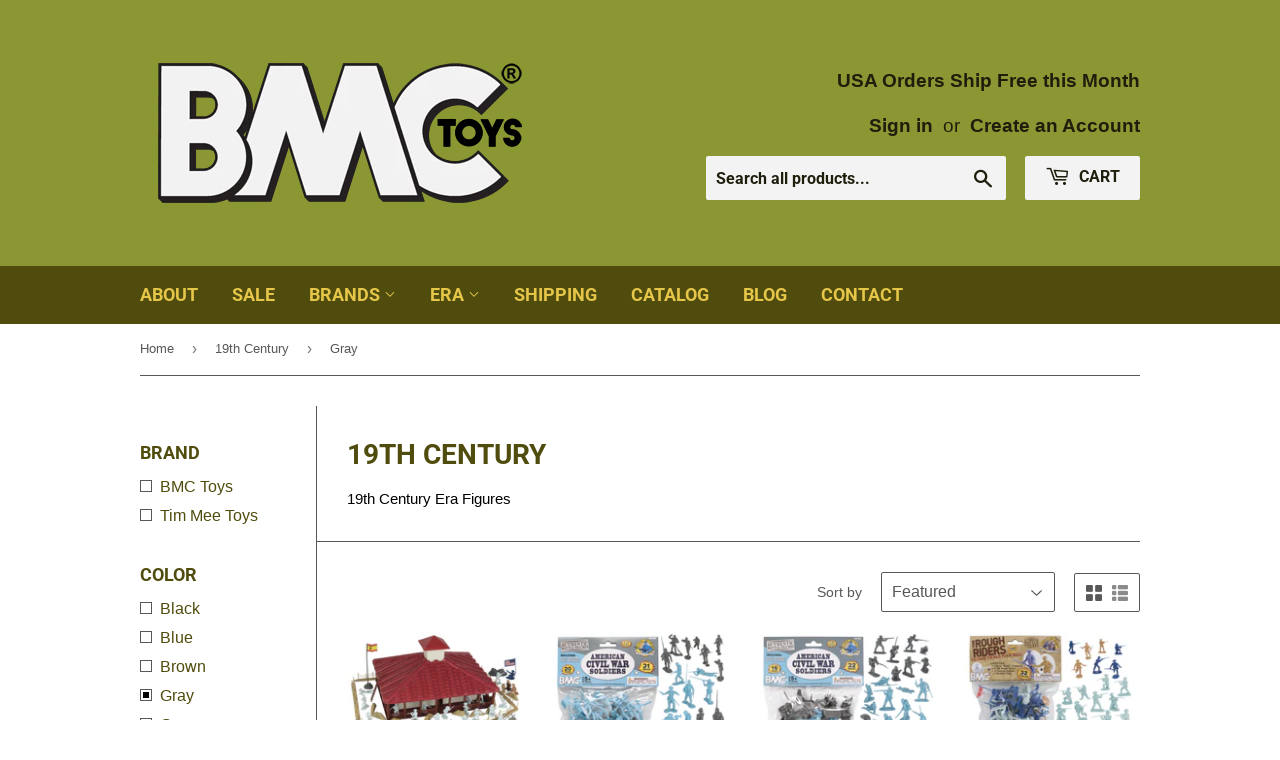

--- FILE ---
content_type: text/html; charset=utf-8
request_url: https://bmctoys.com/collections/19th-century/color_gray
body_size: 28873
content:
<!doctype html>
<!--[if lt IE 7]><html class="no-js lt-ie9 lt-ie8 lt-ie7" lang="en"> <![endif]-->
<!--[if IE 7]><html class="no-js lt-ie9 lt-ie8" lang="en"> <![endif]-->
<!--[if IE 8]><html class="no-js lt-ie9" lang="en"> <![endif]-->
<!--[if IE 9 ]><html class="ie9 no-js"> <![endif]-->
<!--[if (gt IE 9)|!(IE)]><!--> <html class="no-touch no-js"> <!--<![endif]-->
<head>
  <script>(function(H){H.className=H.className.replace(/\bno-js\b/,'js')})(document.documentElement)</script>
  <!-- Basic page needs ================================================== -->
  <meta charset="utf-8">
  <meta http-equiv="X-UA-Compatible" content="IE=edge,chrome=1">

  
  <link rel="shortcut icon" href="//bmctoys.com/cdn/shop/files/BMC_Logo_Favicon_rev3_32x32.png?v=1613671031" type="image/png" />
  

  <!-- Title and description ================================================== -->
  <title>
  19th Century &ndash; Tagged &quot;Color_Gray&quot; &ndash; BMC Toys
  </title>

  
    <meta name="description" content="19th Century Era Figures">
  

  <!-- Product meta ================================================== -->
  <!-- /snippets/social-meta-tags.liquid -->




<meta property="og:site_name" content="BMC Toys">
<meta property="og:url" content="https://bmctoys.com/collections/19th-century/color_gray">
<meta property="og:title" content="19th Century">
<meta property="og:type" content="product.group">
<meta property="og:description" content="19th Century Era Figures">





<meta name="twitter:card" content="summary_large_image">
<meta name="twitter:title" content="19th Century">
<meta name="twitter:description" content="19th Century Era Figures">


  <!-- Helpers ================================================== -->
  <link rel="canonical" href="https://bmctoys.com/collections/19th-century/color_gray">
  <meta name="viewport" content="width=device-width,initial-scale=1">

  <!-- CSS ================================================== -->
  <link href="//bmctoys.com/cdn/shop/t/3/assets/theme.scss.css?v=142476914271668145311767379470" rel="stylesheet" type="text/css" media="all" />

  <!-- Header hook for plugins ================================================== -->
  <script>window.performance && window.performance.mark && window.performance.mark('shopify.content_for_header.start');</script><meta name="google-site-verification" content="FguZPbRJYBzrnykvRV_pDfsQg94uGEqKYZgB-2blZEY">
<meta id="shopify-digital-wallet" name="shopify-digital-wallet" content="/13044155/digital_wallets/dialog">
<meta name="shopify-checkout-api-token" content="f5a61dbdbaa54805d937f20004bd5a5b">
<meta id="in-context-paypal-metadata" data-shop-id="13044155" data-venmo-supported="false" data-environment="production" data-locale="en_US" data-paypal-v4="true" data-currency="USD">
<link rel="alternate" type="application/atom+xml" title="Feed" href="/collections/19th-century/color_gray.atom" />
<link rel="alternate" type="application/json+oembed" href="https://bmctoys.com/collections/19th-century/color_gray.oembed">
<script async="async" src="/checkouts/internal/preloads.js?locale=en-US"></script>
<link rel="preconnect" href="https://shop.app" crossorigin="anonymous">
<script async="async" src="https://shop.app/checkouts/internal/preloads.js?locale=en-US&shop_id=13044155" crossorigin="anonymous"></script>
<script id="apple-pay-shop-capabilities" type="application/json">{"shopId":13044155,"countryCode":"US","currencyCode":"USD","merchantCapabilities":["supports3DS"],"merchantId":"gid:\/\/shopify\/Shop\/13044155","merchantName":"BMC Toys","requiredBillingContactFields":["postalAddress","email"],"requiredShippingContactFields":["postalAddress","email"],"shippingType":"shipping","supportedNetworks":["visa","masterCard","amex","discover","elo","jcb"],"total":{"type":"pending","label":"BMC Toys","amount":"1.00"},"shopifyPaymentsEnabled":true,"supportsSubscriptions":true}</script>
<script id="shopify-features" type="application/json">{"accessToken":"f5a61dbdbaa54805d937f20004bd5a5b","betas":["rich-media-storefront-analytics"],"domain":"bmctoys.com","predictiveSearch":true,"shopId":13044155,"locale":"en"}</script>
<script>var Shopify = Shopify || {};
Shopify.shop = "bmc-toys.myshopify.com";
Shopify.locale = "en";
Shopify.currency = {"active":"USD","rate":"1.0"};
Shopify.country = "US";
Shopify.theme = {"name":"theme-export-victorybuy-com-supply-2018-nov-0","id":37252530250,"schema_name":"Supply","schema_version":"7.2.1","theme_store_id":null,"role":"main"};
Shopify.theme.handle = "null";
Shopify.theme.style = {"id":null,"handle":null};
Shopify.cdnHost = "bmctoys.com/cdn";
Shopify.routes = Shopify.routes || {};
Shopify.routes.root = "/";</script>
<script type="module">!function(o){(o.Shopify=o.Shopify||{}).modules=!0}(window);</script>
<script>!function(o){function n(){var o=[];function n(){o.push(Array.prototype.slice.apply(arguments))}return n.q=o,n}var t=o.Shopify=o.Shopify||{};t.loadFeatures=n(),t.autoloadFeatures=n()}(window);</script>
<script>
  window.ShopifyPay = window.ShopifyPay || {};
  window.ShopifyPay.apiHost = "shop.app\/pay";
  window.ShopifyPay.redirectState = null;
</script>
<script id="shop-js-analytics" type="application/json">{"pageType":"collection"}</script>
<script defer="defer" async type="module" src="//bmctoys.com/cdn/shopifycloud/shop-js/modules/v2/client.init-shop-cart-sync_BN7fPSNr.en.esm.js"></script>
<script defer="defer" async type="module" src="//bmctoys.com/cdn/shopifycloud/shop-js/modules/v2/chunk.common_Cbph3Kss.esm.js"></script>
<script defer="defer" async type="module" src="//bmctoys.com/cdn/shopifycloud/shop-js/modules/v2/chunk.modal_DKumMAJ1.esm.js"></script>
<script type="module">
  await import("//bmctoys.com/cdn/shopifycloud/shop-js/modules/v2/client.init-shop-cart-sync_BN7fPSNr.en.esm.js");
await import("//bmctoys.com/cdn/shopifycloud/shop-js/modules/v2/chunk.common_Cbph3Kss.esm.js");
await import("//bmctoys.com/cdn/shopifycloud/shop-js/modules/v2/chunk.modal_DKumMAJ1.esm.js");

  window.Shopify.SignInWithShop?.initShopCartSync?.({"fedCMEnabled":true,"windoidEnabled":true});

</script>
<script>
  window.Shopify = window.Shopify || {};
  if (!window.Shopify.featureAssets) window.Shopify.featureAssets = {};
  window.Shopify.featureAssets['shop-js'] = {"shop-cart-sync":["modules/v2/client.shop-cart-sync_CJVUk8Jm.en.esm.js","modules/v2/chunk.common_Cbph3Kss.esm.js","modules/v2/chunk.modal_DKumMAJ1.esm.js"],"init-fed-cm":["modules/v2/client.init-fed-cm_7Fvt41F4.en.esm.js","modules/v2/chunk.common_Cbph3Kss.esm.js","modules/v2/chunk.modal_DKumMAJ1.esm.js"],"init-shop-email-lookup-coordinator":["modules/v2/client.init-shop-email-lookup-coordinator_Cc088_bR.en.esm.js","modules/v2/chunk.common_Cbph3Kss.esm.js","modules/v2/chunk.modal_DKumMAJ1.esm.js"],"init-windoid":["modules/v2/client.init-windoid_hPopwJRj.en.esm.js","modules/v2/chunk.common_Cbph3Kss.esm.js","modules/v2/chunk.modal_DKumMAJ1.esm.js"],"shop-button":["modules/v2/client.shop-button_B0jaPSNF.en.esm.js","modules/v2/chunk.common_Cbph3Kss.esm.js","modules/v2/chunk.modal_DKumMAJ1.esm.js"],"shop-cash-offers":["modules/v2/client.shop-cash-offers_DPIskqss.en.esm.js","modules/v2/chunk.common_Cbph3Kss.esm.js","modules/v2/chunk.modal_DKumMAJ1.esm.js"],"shop-toast-manager":["modules/v2/client.shop-toast-manager_CK7RT69O.en.esm.js","modules/v2/chunk.common_Cbph3Kss.esm.js","modules/v2/chunk.modal_DKumMAJ1.esm.js"],"init-shop-cart-sync":["modules/v2/client.init-shop-cart-sync_BN7fPSNr.en.esm.js","modules/v2/chunk.common_Cbph3Kss.esm.js","modules/v2/chunk.modal_DKumMAJ1.esm.js"],"init-customer-accounts-sign-up":["modules/v2/client.init-customer-accounts-sign-up_CfPf4CXf.en.esm.js","modules/v2/client.shop-login-button_DeIztwXF.en.esm.js","modules/v2/chunk.common_Cbph3Kss.esm.js","modules/v2/chunk.modal_DKumMAJ1.esm.js"],"pay-button":["modules/v2/client.pay-button_CgIwFSYN.en.esm.js","modules/v2/chunk.common_Cbph3Kss.esm.js","modules/v2/chunk.modal_DKumMAJ1.esm.js"],"init-customer-accounts":["modules/v2/client.init-customer-accounts_DQ3x16JI.en.esm.js","modules/v2/client.shop-login-button_DeIztwXF.en.esm.js","modules/v2/chunk.common_Cbph3Kss.esm.js","modules/v2/chunk.modal_DKumMAJ1.esm.js"],"avatar":["modules/v2/client.avatar_BTnouDA3.en.esm.js"],"init-shop-for-new-customer-accounts":["modules/v2/client.init-shop-for-new-customer-accounts_CsZy_esa.en.esm.js","modules/v2/client.shop-login-button_DeIztwXF.en.esm.js","modules/v2/chunk.common_Cbph3Kss.esm.js","modules/v2/chunk.modal_DKumMAJ1.esm.js"],"shop-follow-button":["modules/v2/client.shop-follow-button_BRMJjgGd.en.esm.js","modules/v2/chunk.common_Cbph3Kss.esm.js","modules/v2/chunk.modal_DKumMAJ1.esm.js"],"checkout-modal":["modules/v2/client.checkout-modal_B9Drz_yf.en.esm.js","modules/v2/chunk.common_Cbph3Kss.esm.js","modules/v2/chunk.modal_DKumMAJ1.esm.js"],"shop-login-button":["modules/v2/client.shop-login-button_DeIztwXF.en.esm.js","modules/v2/chunk.common_Cbph3Kss.esm.js","modules/v2/chunk.modal_DKumMAJ1.esm.js"],"lead-capture":["modules/v2/client.lead-capture_DXYzFM3R.en.esm.js","modules/v2/chunk.common_Cbph3Kss.esm.js","modules/v2/chunk.modal_DKumMAJ1.esm.js"],"shop-login":["modules/v2/client.shop-login_CA5pJqmO.en.esm.js","modules/v2/chunk.common_Cbph3Kss.esm.js","modules/v2/chunk.modal_DKumMAJ1.esm.js"],"payment-terms":["modules/v2/client.payment-terms_BxzfvcZJ.en.esm.js","modules/v2/chunk.common_Cbph3Kss.esm.js","modules/v2/chunk.modal_DKumMAJ1.esm.js"]};
</script>
<script>(function() {
  var isLoaded = false;
  function asyncLoad() {
    if (isLoaded) return;
    isLoaded = true;
    var urls = ["https:\/\/www.usefomo.com\/api\/v1\/ItRjwVD58dVt2DAcAlCTqg\/load.js?shop=bmc-toys.myshopify.com","\/\/full-page-zoom.product-image-zoom.com\/js\/core\/main.min.js?timestamp=1652268740\u0026shop=bmc-toys.myshopify.com"];
    for (var i = 0; i < urls.length; i++) {
      var s = document.createElement('script');
      s.type = 'text/javascript';
      s.async = true;
      s.src = urls[i];
      var x = document.getElementsByTagName('script')[0];
      x.parentNode.insertBefore(s, x);
    }
  };
  if(window.attachEvent) {
    window.attachEvent('onload', asyncLoad);
  } else {
    window.addEventListener('load', asyncLoad, false);
  }
})();</script>
<script id="__st">var __st={"a":13044155,"offset":-18000,"reqid":"483c9b42-866d-4e0b-ad05-30e4d146a4c4-1770038507","pageurl":"bmctoys.com\/collections\/19th-century\/color_gray","u":"85bb78c1ef37","p":"collection","rtyp":"collection","rid":242233667};</script>
<script>window.ShopifyPaypalV4VisibilityTracking = true;</script>
<script id="captcha-bootstrap">!function(){'use strict';const t='contact',e='account',n='new_comment',o=[[t,t],['blogs',n],['comments',n],[t,'customer']],c=[[e,'customer_login'],[e,'guest_login'],[e,'recover_customer_password'],[e,'create_customer']],r=t=>t.map((([t,e])=>`form[action*='/${t}']:not([data-nocaptcha='true']) input[name='form_type'][value='${e}']`)).join(','),a=t=>()=>t?[...document.querySelectorAll(t)].map((t=>t.form)):[];function s(){const t=[...o],e=r(t);return a(e)}const i='password',u='form_key',d=['recaptcha-v3-token','g-recaptcha-response','h-captcha-response',i],f=()=>{try{return window.sessionStorage}catch{return}},m='__shopify_v',_=t=>t.elements[u];function p(t,e,n=!1){try{const o=window.sessionStorage,c=JSON.parse(o.getItem(e)),{data:r}=function(t){const{data:e,action:n}=t;return t[m]||n?{data:e,action:n}:{data:t,action:n}}(c);for(const[e,n]of Object.entries(r))t.elements[e]&&(t.elements[e].value=n);n&&o.removeItem(e)}catch(o){console.error('form repopulation failed',{error:o})}}const l='form_type',E='cptcha';function T(t){t.dataset[E]=!0}const w=window,h=w.document,L='Shopify',v='ce_forms',y='captcha';let A=!1;((t,e)=>{const n=(g='f06e6c50-85a8-45c8-87d0-21a2b65856fe',I='https://cdn.shopify.com/shopifycloud/storefront-forms-hcaptcha/ce_storefront_forms_captcha_hcaptcha.v1.5.2.iife.js',D={infoText:'Protected by hCaptcha',privacyText:'Privacy',termsText:'Terms'},(t,e,n)=>{const o=w[L][v],c=o.bindForm;if(c)return c(t,g,e,D).then(n);var r;o.q.push([[t,g,e,D],n]),r=I,A||(h.body.append(Object.assign(h.createElement('script'),{id:'captcha-provider',async:!0,src:r})),A=!0)});var g,I,D;w[L]=w[L]||{},w[L][v]=w[L][v]||{},w[L][v].q=[],w[L][y]=w[L][y]||{},w[L][y].protect=function(t,e){n(t,void 0,e),T(t)},Object.freeze(w[L][y]),function(t,e,n,w,h,L){const[v,y,A,g]=function(t,e,n){const i=e?o:[],u=t?c:[],d=[...i,...u],f=r(d),m=r(i),_=r(d.filter((([t,e])=>n.includes(e))));return[a(f),a(m),a(_),s()]}(w,h,L),I=t=>{const e=t.target;return e instanceof HTMLFormElement?e:e&&e.form},D=t=>v().includes(t);t.addEventListener('submit',(t=>{const e=I(t);if(!e)return;const n=D(e)&&!e.dataset.hcaptchaBound&&!e.dataset.recaptchaBound,o=_(e),c=g().includes(e)&&(!o||!o.value);(n||c)&&t.preventDefault(),c&&!n&&(function(t){try{if(!f())return;!function(t){const e=f();if(!e)return;const n=_(t);if(!n)return;const o=n.value;o&&e.removeItem(o)}(t);const e=Array.from(Array(32),(()=>Math.random().toString(36)[2])).join('');!function(t,e){_(t)||t.append(Object.assign(document.createElement('input'),{type:'hidden',name:u})),t.elements[u].value=e}(t,e),function(t,e){const n=f();if(!n)return;const o=[...t.querySelectorAll(`input[type='${i}']`)].map((({name:t})=>t)),c=[...d,...o],r={};for(const[a,s]of new FormData(t).entries())c.includes(a)||(r[a]=s);n.setItem(e,JSON.stringify({[m]:1,action:t.action,data:r}))}(t,e)}catch(e){console.error('failed to persist form',e)}}(e),e.submit())}));const S=(t,e)=>{t&&!t.dataset[E]&&(n(t,e.some((e=>e===t))),T(t))};for(const o of['focusin','change'])t.addEventListener(o,(t=>{const e=I(t);D(e)&&S(e,y())}));const B=e.get('form_key'),M=e.get(l),P=B&&M;t.addEventListener('DOMContentLoaded',(()=>{const t=y();if(P)for(const e of t)e.elements[l].value===M&&p(e,B);[...new Set([...A(),...v().filter((t=>'true'===t.dataset.shopifyCaptcha))])].forEach((e=>S(e,t)))}))}(h,new URLSearchParams(w.location.search),n,t,e,['guest_login'])})(!0,!0)}();</script>
<script integrity="sha256-4kQ18oKyAcykRKYeNunJcIwy7WH5gtpwJnB7kiuLZ1E=" data-source-attribution="shopify.loadfeatures" defer="defer" src="//bmctoys.com/cdn/shopifycloud/storefront/assets/storefront/load_feature-a0a9edcb.js" crossorigin="anonymous"></script>
<script crossorigin="anonymous" defer="defer" src="//bmctoys.com/cdn/shopifycloud/storefront/assets/shopify_pay/storefront-65b4c6d7.js?v=20250812"></script>
<script data-source-attribution="shopify.dynamic_checkout.dynamic.init">var Shopify=Shopify||{};Shopify.PaymentButton=Shopify.PaymentButton||{isStorefrontPortableWallets:!0,init:function(){window.Shopify.PaymentButton.init=function(){};var t=document.createElement("script");t.src="https://bmctoys.com/cdn/shopifycloud/portable-wallets/latest/portable-wallets.en.js",t.type="module",document.head.appendChild(t)}};
</script>
<script data-source-attribution="shopify.dynamic_checkout.buyer_consent">
  function portableWalletsHideBuyerConsent(e){var t=document.getElementById("shopify-buyer-consent"),n=document.getElementById("shopify-subscription-policy-button");t&&n&&(t.classList.add("hidden"),t.setAttribute("aria-hidden","true"),n.removeEventListener("click",e))}function portableWalletsShowBuyerConsent(e){var t=document.getElementById("shopify-buyer-consent"),n=document.getElementById("shopify-subscription-policy-button");t&&n&&(t.classList.remove("hidden"),t.removeAttribute("aria-hidden"),n.addEventListener("click",e))}window.Shopify?.PaymentButton&&(window.Shopify.PaymentButton.hideBuyerConsent=portableWalletsHideBuyerConsent,window.Shopify.PaymentButton.showBuyerConsent=portableWalletsShowBuyerConsent);
</script>
<script data-source-attribution="shopify.dynamic_checkout.cart.bootstrap">document.addEventListener("DOMContentLoaded",(function(){function t(){return document.querySelector("shopify-accelerated-checkout-cart, shopify-accelerated-checkout")}if(t())Shopify.PaymentButton.init();else{new MutationObserver((function(e,n){t()&&(Shopify.PaymentButton.init(),n.disconnect())})).observe(document.body,{childList:!0,subtree:!0})}}));
</script>
<script id='scb4127' type='text/javascript' async='' src='https://bmctoys.com/cdn/shopifycloud/privacy-banner/storefront-banner.js'></script><link id="shopify-accelerated-checkout-styles" rel="stylesheet" media="screen" href="https://bmctoys.com/cdn/shopifycloud/portable-wallets/latest/accelerated-checkout-backwards-compat.css" crossorigin="anonymous">
<style id="shopify-accelerated-checkout-cart">
        #shopify-buyer-consent {
  margin-top: 1em;
  display: inline-block;
  width: 100%;
}

#shopify-buyer-consent.hidden {
  display: none;
}

#shopify-subscription-policy-button {
  background: none;
  border: none;
  padding: 0;
  text-decoration: underline;
  font-size: inherit;
  cursor: pointer;
}

#shopify-subscription-policy-button::before {
  box-shadow: none;
}

      </style>

<script>window.performance && window.performance.mark && window.performance.mark('shopify.content_for_header.end');</script>

  

<!--[if lt IE 9]>
<script src="//cdnjs.cloudflare.com/ajax/libs/html5shiv/3.7.2/html5shiv.min.js" type="text/javascript"></script>
<![endif]-->
<!--[if (lte IE 9) ]><script src="//bmctoys.com/cdn/shop/t/3/assets/match-media.min.js?v=1967" type="text/javascript"></script><![endif]-->


  
  

  <script src="//bmctoys.com/cdn/shop/t/3/assets/jquery-2.2.3.min.js?v=58211863146907186831541733235" type="text/javascript"></script>

  <!--[if (gt IE 9)|!(IE)]><!--><script src="//bmctoys.com/cdn/shop/t/3/assets/lazysizes.min.js?v=8147953233334221341541733235" async="async"></script><!--<![endif]-->
  <!--[if lte IE 9]><script src="//bmctoys.com/cdn/shop/t/3/assets/lazysizes.min.js?v=8147953233334221341541733235"></script><![endif]-->

  <!--[if (gt IE 9)|!(IE)]><!--><script src="//bmctoys.com/cdn/shop/t/3/assets/vendor.js?v=23204533626406551281541733235" defer="defer"></script><!--<![endif]-->
  <!--[if lte IE 9]><script src="//bmctoys.com/cdn/shop/t/3/assets/vendor.js?v=23204533626406551281541733235"></script><![endif]-->

  <!--[if (gt IE 9)|!(IE)]><!--><script src="//bmctoys.com/cdn/shop/t/3/assets/theme.js?v=97907939670653451481606428841" defer="defer"></script><!--<![endif]-->
  <!--[if lte IE 9]><script src="//bmctoys.com/cdn/shop/t/3/assets/theme.js?v=97907939670653451481606428841"></script><![endif]-->


<!-- BEGIN app block: shopify://apps/warnify-pro-warnings/blocks/main/b82106ea-6172-4ab0-814f-17df1cb2b18a --><!-- BEGIN app snippet: cart -->
<script>    var Elspw = {        params: {            money_format: "${{amount}}",            cart: {                "total_price" : 0,                "attributes": {},                "items" : [                ]            }        }    };</script>
<!-- END app snippet --><!-- BEGIN app snippet: settings -->
  <script>    (function(){      Elspw.loadScript=function(a,b){var c=document.createElement("script");c.type="text/javascript",c.readyState?c.onreadystatechange=function(){"loaded"!=c.readyState&&"complete"!=c.readyState||(c.onreadystatechange=null,b())}:c.onload=function(){b()},c.src=a,document.getElementsByTagName("head")[0].appendChild(c)};      Elspw.config= {"enabled":true,"button":"form[action=\"/cart/add\"] [type=submit], form[action=\"/cart/add\"] .shopify-payment-button__button","css":"","tag":"Els PW","alerts":[{"id":12128,"shop_id":10216,"enabled":1,"name":"International Shipping Message","settings":{"checkout_allowed":"1","line_item_property":null},"combine":0,"render_type":null,"design_settings":"{\"cancelBtn\":{\"enabled\":false}}","checkout_settings":"","message_backup":"<p style=\"text-align: center;\"><strong>International Shipping Notices</strong></p>\n<p style=\"text-align: center;\">&nbsp;</p>\n<ul>\n<li style=\"text-align: left;\">Shipping rates are beyond our control.</li>\n<li style=\"text-align: left;\">Shipments may experience Customs delays.</li>\n<li style=\"text-align: left;\">Please allow extra time for your order to arrive.</li>\n<li style=\"text-align: left;\">Recipient responsible for VAT, tariffs, taxes &amp; duties.</li>\n<li style=\"text-align: left;\">International shipping charges are non-refundable.</li>\n</ul>","message":"<p style=\"text-align: center;\"><strong>International Shipping Notices</strong></p>\n<p style=\"text-align: center;\">&nbsp;</p>\n<ul>\n<li style=\"text-align: left;\">Shipping rates are beyond our control.</li>\n<li style=\"text-align: left;\">Shipments may experience Customs delays.</li>\n<li style=\"text-align: left;\">Please allow extra time for your order to arrive.</li>\n<li style=\"text-align: left;\">Recipient responsible for VAT, tariffs, taxes &amp; duties.</li>\n<li style=\"text-align: left;\">International shipping charges are non-refundable.</li>\n</ul>","based_on":"all","one_time":0,"geo_enabled":1,"geo":{"countries":["CA","US"],"disabled_for":"1"},"created_at":"2020-09-01T05:33:29.000000Z","updated_at":"2025-12-29T23:31:55.000000Z","tag":"Els PW 12128"},{"id":12129,"shop_id":10216,"enabled":1,"name":"Canada Shipping Message","settings":{"checkout_allowed":"1","line_item_property":null},"combine":0,"render_type":null,"design_settings":"{\"cancelBtn\":{\"enabled\":false}}","checkout_settings":"","message_backup":"<p><strong>Canada Shipping Notices</strong></p>\n<p>&nbsp;</p>\n<ul>\n<li style=\"text-align: left;\">Postal Service is unvailable due to Postal Strike.</li>\n<li style=\"text-align: left;\">Please allow extra time for your order to arrive.</li>\n<li style=\"text-align: left;\">Shipping rates to Canada are beyond our control.</li>\n<li style=\"text-align: left;\">International shipping charges are non-refundable.</li>\n<li style=\"text-align: left;\">Recipient responsible for VAT, tariffs, taxes &amp; duties.</li>\n</ul>","message":"<p><strong>Canada Shipping Notices</strong></p>\n<p>&nbsp;</p>\n<ul>\n<li style=\"text-align: left;\">Postal Service is unvailable due to Postal Strike.</li>\n<li style=\"text-align: left;\">Please allow extra time for your order to arrive.</li>\n<li style=\"text-align: left;\">Shipping rates to Canada are beyond our control.</li>\n<li style=\"text-align: left;\">International shipping charges are non-refundable.</li>\n<li style=\"text-align: left;\">Recipient responsible for VAT, tariffs, taxes &amp; duties.</li>\n</ul>","based_on":"all","one_time":0,"geo_enabled":1,"geo":{"countries":["CA"]},"created_at":"2020-09-01T05:36:21.000000Z","updated_at":"2025-12-29T23:32:11.000000Z","tag":"Els PW 12129"},{"id":22395,"shop_id":10216,"enabled":1,"name":"Underbed Shipping","settings":{"checkout_allowed":true,"line_item_property":"Some items in your order may be packed inside of the Underbed Storage Container."},"combine":0,"render_type":null,"design_settings":"{\"cancelBtn\":{\"enabled\":false}}","checkout_settings":"","message_backup":"<p><strong>Additional items in your order may be packed inside of this storage container.<br /></strong></p>","message":"<p><strong>Additional items in your order may be packed inside of this storage container.<br /></strong></p>","based_on":"products","one_time":1,"geo_enabled":0,"geo":[],"created_at":"2022-12-07T17:08:35.000000Z","updated_at":"2023-06-30T15:38:54.000000Z","tag":"Els PW 22395"}],"grid_enabled":1,"storefront_api_token":null,"is_shopify_plus":0,"cdn":"https://s3.amazonaws.com/els-apps/product-warnings/","theme_app_extensions_enabled":1} ;    })(Elspw)  </script>  <script defer src="https://cdn.shopify.com/extensions/019bff42-56bc-7947-9ebc-4d3173e72ea8/cli-22/assets/app.js"></script>

<script>
  Elspw.params.elsGeoScriptPath = "https://cdn.shopify.com/extensions/019bff42-56bc-7947-9ebc-4d3173e72ea8/cli-22/assets/els.geo.js";
  Elspw.params.remodalScriptPath = "https://cdn.shopify.com/extensions/019bff42-56bc-7947-9ebc-4d3173e72ea8/cli-22/assets/remodal.js";
  Elspw.params.cssPath = "https://cdn.shopify.com/extensions/019bff42-56bc-7947-9ebc-4d3173e72ea8/cli-22/assets/app.css";
</script><!-- END app snippet --><!-- BEGIN app snippet: elspw-jsons -->





<!-- END app snippet -->


<!-- END app block --><!-- BEGIN app block: shopify://apps/cbb-shipping-rates/blocks/app-embed-block/de9da91b-8d51-4359-81df-b8b0288464c7 --><script>
    window.codeblackbelt = window.codeblackbelt || {};
    window.codeblackbelt.shop = window.codeblackbelt.shop || 'bmc-toys.myshopify.com';
    </script><script src="//cdn.codeblackbelt.com/widgets/shipping-rates-calculator-plus/main.min.js?version=2026020208-0500" async></script>
<!-- END app block --><meta property="og:image" content="https://cdn.shopify.com/s/files/1/1304/4155/files/BMC_Logo_New-Black-green-backer.png?height=628&pad_color=fff&v=1613671031&width=1200" />
<meta property="og:image:secure_url" content="https://cdn.shopify.com/s/files/1/1304/4155/files/BMC_Logo_New-Black-green-backer.png?height=628&pad_color=fff&v=1613671031&width=1200" />
<meta property="og:image:width" content="1200" />
<meta property="og:image:height" content="628" />
<meta property="og:image:alt" content="BMC Toys Logo Apple Green Background" />
<link href="https://monorail-edge.shopifysvc.com" rel="dns-prefetch">
<script>(function(){if ("sendBeacon" in navigator && "performance" in window) {try {var session_token_from_headers = performance.getEntriesByType('navigation')[0].serverTiming.find(x => x.name == '_s').description;} catch {var session_token_from_headers = undefined;}var session_cookie_matches = document.cookie.match(/_shopify_s=([^;]*)/);var session_token_from_cookie = session_cookie_matches && session_cookie_matches.length === 2 ? session_cookie_matches[1] : "";var session_token = session_token_from_headers || session_token_from_cookie || "";function handle_abandonment_event(e) {var entries = performance.getEntries().filter(function(entry) {return /monorail-edge.shopifysvc.com/.test(entry.name);});if (!window.abandonment_tracked && entries.length === 0) {window.abandonment_tracked = true;var currentMs = Date.now();var navigation_start = performance.timing.navigationStart;var payload = {shop_id: 13044155,url: window.location.href,navigation_start,duration: currentMs - navigation_start,session_token,page_type: "collection"};window.navigator.sendBeacon("https://monorail-edge.shopifysvc.com/v1/produce", JSON.stringify({schema_id: "online_store_buyer_site_abandonment/1.1",payload: payload,metadata: {event_created_at_ms: currentMs,event_sent_at_ms: currentMs}}));}}window.addEventListener('pagehide', handle_abandonment_event);}}());</script>
<script id="web-pixels-manager-setup">(function e(e,d,r,n,o){if(void 0===o&&(o={}),!Boolean(null===(a=null===(i=window.Shopify)||void 0===i?void 0:i.analytics)||void 0===a?void 0:a.replayQueue)){var i,a;window.Shopify=window.Shopify||{};var t=window.Shopify;t.analytics=t.analytics||{};var s=t.analytics;s.replayQueue=[],s.publish=function(e,d,r){return s.replayQueue.push([e,d,r]),!0};try{self.performance.mark("wpm:start")}catch(e){}var l=function(){var e={modern:/Edge?\/(1{2}[4-9]|1[2-9]\d|[2-9]\d{2}|\d{4,})\.\d+(\.\d+|)|Firefox\/(1{2}[4-9]|1[2-9]\d|[2-9]\d{2}|\d{4,})\.\d+(\.\d+|)|Chrom(ium|e)\/(9{2}|\d{3,})\.\d+(\.\d+|)|(Maci|X1{2}).+ Version\/(15\.\d+|(1[6-9]|[2-9]\d|\d{3,})\.\d+)([,.]\d+|)( \(\w+\)|)( Mobile\/\w+|) Safari\/|Chrome.+OPR\/(9{2}|\d{3,})\.\d+\.\d+|(CPU[ +]OS|iPhone[ +]OS|CPU[ +]iPhone|CPU IPhone OS|CPU iPad OS)[ +]+(15[._]\d+|(1[6-9]|[2-9]\d|\d{3,})[._]\d+)([._]\d+|)|Android:?[ /-](13[3-9]|1[4-9]\d|[2-9]\d{2}|\d{4,})(\.\d+|)(\.\d+|)|Android.+Firefox\/(13[5-9]|1[4-9]\d|[2-9]\d{2}|\d{4,})\.\d+(\.\d+|)|Android.+Chrom(ium|e)\/(13[3-9]|1[4-9]\d|[2-9]\d{2}|\d{4,})\.\d+(\.\d+|)|SamsungBrowser\/([2-9]\d|\d{3,})\.\d+/,legacy:/Edge?\/(1[6-9]|[2-9]\d|\d{3,})\.\d+(\.\d+|)|Firefox\/(5[4-9]|[6-9]\d|\d{3,})\.\d+(\.\d+|)|Chrom(ium|e)\/(5[1-9]|[6-9]\d|\d{3,})\.\d+(\.\d+|)([\d.]+$|.*Safari\/(?![\d.]+ Edge\/[\d.]+$))|(Maci|X1{2}).+ Version\/(10\.\d+|(1[1-9]|[2-9]\d|\d{3,})\.\d+)([,.]\d+|)( \(\w+\)|)( Mobile\/\w+|) Safari\/|Chrome.+OPR\/(3[89]|[4-9]\d|\d{3,})\.\d+\.\d+|(CPU[ +]OS|iPhone[ +]OS|CPU[ +]iPhone|CPU IPhone OS|CPU iPad OS)[ +]+(10[._]\d+|(1[1-9]|[2-9]\d|\d{3,})[._]\d+)([._]\d+|)|Android:?[ /-](13[3-9]|1[4-9]\d|[2-9]\d{2}|\d{4,})(\.\d+|)(\.\d+|)|Mobile Safari.+OPR\/([89]\d|\d{3,})\.\d+\.\d+|Android.+Firefox\/(13[5-9]|1[4-9]\d|[2-9]\d{2}|\d{4,})\.\d+(\.\d+|)|Android.+Chrom(ium|e)\/(13[3-9]|1[4-9]\d|[2-9]\d{2}|\d{4,})\.\d+(\.\d+|)|Android.+(UC? ?Browser|UCWEB|U3)[ /]?(15\.([5-9]|\d{2,})|(1[6-9]|[2-9]\d|\d{3,})\.\d+)\.\d+|SamsungBrowser\/(5\.\d+|([6-9]|\d{2,})\.\d+)|Android.+MQ{2}Browser\/(14(\.(9|\d{2,})|)|(1[5-9]|[2-9]\d|\d{3,})(\.\d+|))(\.\d+|)|K[Aa][Ii]OS\/(3\.\d+|([4-9]|\d{2,})\.\d+)(\.\d+|)/},d=e.modern,r=e.legacy,n=navigator.userAgent;return n.match(d)?"modern":n.match(r)?"legacy":"unknown"}(),u="modern"===l?"modern":"legacy",c=(null!=n?n:{modern:"",legacy:""})[u],f=function(e){return[e.baseUrl,"/wpm","/b",e.hashVersion,"modern"===e.buildTarget?"m":"l",".js"].join("")}({baseUrl:d,hashVersion:r,buildTarget:u}),m=function(e){var d=e.version,r=e.bundleTarget,n=e.surface,o=e.pageUrl,i=e.monorailEndpoint;return{emit:function(e){var a=e.status,t=e.errorMsg,s=(new Date).getTime(),l=JSON.stringify({metadata:{event_sent_at_ms:s},events:[{schema_id:"web_pixels_manager_load/3.1",payload:{version:d,bundle_target:r,page_url:o,status:a,surface:n,error_msg:t},metadata:{event_created_at_ms:s}}]});if(!i)return console&&console.warn&&console.warn("[Web Pixels Manager] No Monorail endpoint provided, skipping logging."),!1;try{return self.navigator.sendBeacon.bind(self.navigator)(i,l)}catch(e){}var u=new XMLHttpRequest;try{return u.open("POST",i,!0),u.setRequestHeader("Content-Type","text/plain"),u.send(l),!0}catch(e){return console&&console.warn&&console.warn("[Web Pixels Manager] Got an unhandled error while logging to Monorail."),!1}}}}({version:r,bundleTarget:l,surface:e.surface,pageUrl:self.location.href,monorailEndpoint:e.monorailEndpoint});try{o.browserTarget=l,function(e){var d=e.src,r=e.async,n=void 0===r||r,o=e.onload,i=e.onerror,a=e.sri,t=e.scriptDataAttributes,s=void 0===t?{}:t,l=document.createElement("script"),u=document.querySelector("head"),c=document.querySelector("body");if(l.async=n,l.src=d,a&&(l.integrity=a,l.crossOrigin="anonymous"),s)for(var f in s)if(Object.prototype.hasOwnProperty.call(s,f))try{l.dataset[f]=s[f]}catch(e){}if(o&&l.addEventListener("load",o),i&&l.addEventListener("error",i),u)u.appendChild(l);else{if(!c)throw new Error("Did not find a head or body element to append the script");c.appendChild(l)}}({src:f,async:!0,onload:function(){if(!function(){var e,d;return Boolean(null===(d=null===(e=window.Shopify)||void 0===e?void 0:e.analytics)||void 0===d?void 0:d.initialized)}()){var d=window.webPixelsManager.init(e)||void 0;if(d){var r=window.Shopify.analytics;r.replayQueue.forEach((function(e){var r=e[0],n=e[1],o=e[2];d.publishCustomEvent(r,n,o)})),r.replayQueue=[],r.publish=d.publishCustomEvent,r.visitor=d.visitor,r.initialized=!0}}},onerror:function(){return m.emit({status:"failed",errorMsg:"".concat(f," has failed to load")})},sri:function(e){var d=/^sha384-[A-Za-z0-9+/=]+$/;return"string"==typeof e&&d.test(e)}(c)?c:"",scriptDataAttributes:o}),m.emit({status:"loading"})}catch(e){m.emit({status:"failed",errorMsg:(null==e?void 0:e.message)||"Unknown error"})}}})({shopId: 13044155,storefrontBaseUrl: "https://bmctoys.com",extensionsBaseUrl: "https://extensions.shopifycdn.com/cdn/shopifycloud/web-pixels-manager",monorailEndpoint: "https://monorail-edge.shopifysvc.com/unstable/produce_batch",surface: "storefront-renderer",enabledBetaFlags: ["2dca8a86"],webPixelsConfigList: [{"id":"61276401","eventPayloadVersion":"v1","runtimeContext":"LAX","scriptVersion":"1","type":"CUSTOM","privacyPurposes":["MARKETING"],"name":"Meta pixel (migrated)"},{"id":"70516977","eventPayloadVersion":"v1","runtimeContext":"LAX","scriptVersion":"1","type":"CUSTOM","privacyPurposes":["ANALYTICS"],"name":"Google Analytics tag (migrated)"},{"id":"shopify-app-pixel","configuration":"{}","eventPayloadVersion":"v1","runtimeContext":"STRICT","scriptVersion":"0450","apiClientId":"shopify-pixel","type":"APP","privacyPurposes":["ANALYTICS","MARKETING"]},{"id":"shopify-custom-pixel","eventPayloadVersion":"v1","runtimeContext":"LAX","scriptVersion":"0450","apiClientId":"shopify-pixel","type":"CUSTOM","privacyPurposes":["ANALYTICS","MARKETING"]}],isMerchantRequest: false,initData: {"shop":{"name":"BMC Toys","paymentSettings":{"currencyCode":"USD"},"myshopifyDomain":"bmc-toys.myshopify.com","countryCode":"US","storefrontUrl":"https:\/\/bmctoys.com"},"customer":null,"cart":null,"checkout":null,"productVariants":[],"purchasingCompany":null},},"https://bmctoys.com/cdn","1d2a099fw23dfb22ep557258f5m7a2edbae",{"modern":"","legacy":""},{"shopId":"13044155","storefrontBaseUrl":"https:\/\/bmctoys.com","extensionBaseUrl":"https:\/\/extensions.shopifycdn.com\/cdn\/shopifycloud\/web-pixels-manager","surface":"storefront-renderer","enabledBetaFlags":"[\"2dca8a86\"]","isMerchantRequest":"false","hashVersion":"1d2a099fw23dfb22ep557258f5m7a2edbae","publish":"custom","events":"[[\"page_viewed\",{}],[\"collection_viewed\",{\"collection\":{\"id\":\"242233667\",\"title\":\"19th Century\",\"productVariants\":[{\"price\":{\"amount\":79.9,\"currencyCode\":\"USD\"},\"product\":{\"title\":\"BMC The Rough Riders Charge Up San Juan Hill - 102pc Boxed Playset\",\"vendor\":\"BMC Toys\",\"id\":\"4759544823882\",\"untranslatedTitle\":\"BMC The Rough Riders Charge Up San Juan Hill - 102pc Boxed Playset\",\"url\":\"\/products\/bmc-san-juan-hill-playset\",\"type\":\"Toys\"},\"id\":\"32465467277386\",\"image\":{\"src\":\"\/\/bmctoys.com\/cdn\/shop\/products\/bmc-san-juan-hill-playset-vignette.jpg?v=1745444197\"},\"sku\":\"BMC-67010\",\"title\":\"Default Title\",\"untranslatedTitle\":\"Default Title\"},{\"price\":{\"amount\":17.9,\"currencyCode\":\"USD\"},\"product\":{\"title\":\"BMC CTS Marx Civil War Plastic Army Men - 31pc Powder Blue \u0026 Gray Soldier Figure\",\"vendor\":\"BMC Toys\",\"id\":\"7990313222385\",\"untranslatedTitle\":\"BMC CTS Marx Civil War Plastic Army Men - 31pc Powder Blue \u0026 Gray Soldier Figure\",\"url\":\"\/products\/bmc-cts-acw-marx-blue-powder-gray\",\"type\":\"Toys\"},\"id\":\"43927115563249\",\"image\":{\"src\":\"\/\/bmctoys.com\/cdn\/shop\/files\/bmc-cts-acw-marx-blue-powder-gray-main.jpg?v=1745444026\"},\"sku\":\"BMC-67380\",\"title\":\"Default Title\",\"untranslatedTitle\":\"Default Title\"},{\"price\":{\"amount\":21.9,\"currencyCode\":\"USD\"},\"product\":{\"title\":\"BMC CTS American Civil War Plastic Army Men - 32pc Blue \u0026 Gray Soldier Figures\",\"vendor\":\"BMC Toys\",\"id\":\"7990313255153\",\"untranslatedTitle\":\"BMC CTS American Civil War Plastic Army Men - 32pc Blue \u0026 Gray Soldier Figures\",\"url\":\"\/products\/bmc-cts-acw-blue-powder-gray\",\"type\":\"Toys\"},\"id\":\"43927115596017\",\"image\":{\"src\":\"\/\/bmctoys.com\/cdn\/shop\/files\/bmc-cts-acw-blue-powder-gray-main_74ef4d9c-70fc-45f5-b59e-7969e3ca1947.jpg?v=1745444020\"},\"sku\":\"BMC-67381\",\"title\":\"Default Title\",\"untranslatedTitle\":\"Default Title\"},{\"price\":{\"amount\":14.5,\"currencyCode\":\"USD\"},\"product\":{\"title\":\"BMC The Rough Riders Charge Up San Juan Hill - 32pc Soldier Figures\",\"vendor\":\"BMC Toys\",\"id\":\"1388356829258\",\"untranslatedTitle\":\"BMC The Rough Riders Charge Up San Juan Hill - 32pc Soldier Figures\",\"url\":\"\/products\/bmc-san-juan-hill-rough-riders-spain\",\"type\":\"Toys\"},\"id\":\"12446237261898\",\"image\":{\"src\":\"\/\/bmctoys.com\/cdn\/shop\/products\/bmc-san-juan-rough-riders-amazon.jpg?v=1745444199\"},\"sku\":\"BMC-40035\",\"title\":\"Default Title\",\"untranslatedTitle\":\"Default Title\"},{\"price\":{\"amount\":20.9,\"currencyCode\":\"USD\"},\"product\":{\"title\":\"BMC CTS Battle of Little Big Horn Plastic Army Men - 20pc Sioux \u0026 Cavalry Figure\",\"vendor\":\"BMC Toys\",\"id\":\"7990313320689\",\"untranslatedTitle\":\"BMC CTS Battle of Little Big Horn Plastic Army Men - 20pc Sioux \u0026 Cavalry Figure\",\"url\":\"\/products\/bmc-cts-little-bighorn-20pc\",\"type\":\"Toys\"},\"id\":\"43927115661553\",\"image\":{\"src\":\"\/\/bmctoys.com\/cdn\/shop\/files\/bmc-cts-little-bighorn-20pc-main.jpg?v=1745444040\"},\"sku\":\"BMC-67410\",\"title\":\"Default Title\",\"untranslatedTitle\":\"Default Title\"},{\"price\":{\"amount\":14.9,\"currencyCode\":\"USD\"},\"product\":{\"title\":\"BMC Buffalo Soldiers Charge Up San Juan Hill - 32pc Soldier Figures\",\"vendor\":\"BMC Toys\",\"id\":\"3750826115146\",\"untranslatedTitle\":\"BMC Buffalo Soldiers Charge Up San Juan Hill - 32pc Soldier Figures\",\"url\":\"\/products\/bmc-san-juan-hill-buffalo-soldier\",\"type\":\"Toys\"},\"id\":\"29111473864778\",\"image\":{\"src\":\"\/\/bmctoys.com\/cdn\/shop\/products\/bmc-san-juan-hill-buffalo-soldier-amazon.jpg?v=1745444195\"},\"sku\":\"BMC-40037\",\"title\":\"Default Title\",\"untranslatedTitle\":\"Default Title\"},{\"price\":{\"amount\":14.5,\"currencyCode\":\"USD\"},\"product\":{\"title\":\"BMC WW2 Blockhouse Roof - Plastic Army Men Playset Building Accessory\",\"vendor\":\"BMC Toys\",\"id\":\"7500781977841\",\"untranslatedTitle\":\"BMC WW2 Blockhouse Roof - Plastic Army Men Playset Building Accessory\",\"url\":\"\/products\/bmc-ww2-d-day-bunker-roof-gray\",\"type\":\"Toys\"},\"id\":\"42208219922673\",\"image\":{\"src\":\"\/\/bmctoys.com\/cdn\/shop\/products\/bmc-ww2-d-day-bunker-roof-gray.jpg?v=1745444223\"},\"sku\":\"BMC-67071\",\"title\":\"Default Title\",\"untranslatedTitle\":\"Default Title\"},{\"price\":{\"amount\":79.9,\"currencyCode\":\"USD\"},\"product\":{\"title\":\"BMC CTS Civil War Battle of Picketts Charge - 101pc Blue \u0026 Gray Plastic Army Set\",\"vendor\":\"BMC Toys\",\"id\":\"8391145160945\",\"untranslatedTitle\":\"BMC CTS Civil War Battle of Picketts Charge - 101pc Blue \u0026 Gray Plastic Army Set\",\"url\":\"\/products\/bmc-cts-acw-pickets-charge-playset\",\"type\":\"Toys\"},\"id\":\"45020760375537\",\"image\":{\"src\":\"\/\/bmctoys.com\/cdn\/shop\/files\/bmc-cts-acw-pickets-charge-playset-vignette.jpg?v=1745444027\"},\"sku\":\"BMC-67385\",\"title\":\"Default Title\",\"untranslatedTitle\":\"Default Title\"},{\"price\":{\"amount\":25.9,\"currencyCode\":\"USD\"},\"product\":{\"title\":\"BMC CTS American Civil War Artillery Horse Wagon - Cannon Limber Caisson Playset\",\"vendor\":\"BMC Toys\",\"id\":\"8391145521393\",\"untranslatedTitle\":\"BMC CTS American Civil War Artillery Horse Wagon - Cannon Limber Caisson Playset\",\"url\":\"\/products\/bmc-cts-acw-cannon-wagon\",\"type\":\"Toys\"},\"id\":\"45020760801521\",\"image\":{\"src\":\"\/\/bmctoys.com\/cdn\/shop\/files\/bmc-cts-acw-cannon-wagon-main_c0429f5e-ebe6-40aa-a988-652950573190.jpg?v=1745444024\"},\"sku\":\"BMC-67393\",\"title\":\"Default Title\",\"untranslatedTitle\":\"Default Title\"},{\"price\":{\"amount\":31.9,\"currencyCode\":\"USD\"},\"product\":{\"title\":\"BMC CTS American Civil War Ambulance Wagons - Gray Square Top Horse Cart Playset\",\"vendor\":\"BMC Toys\",\"id\":\"8391145685233\",\"untranslatedTitle\":\"BMC CTS American Civil War Ambulance Wagons - Gray Square Top Horse Cart Playset\",\"url\":\"\/products\/bmc-cts-acw-wagon-hospital\",\"type\":\"Toys\"},\"id\":\"45020761030897\",\"image\":{\"src\":\"\/\/bmctoys.com\/cdn\/shop\/files\/bmc-cts-acw-wagon-hospital-vignette.jpg?v=1745444029\"},\"sku\":\"BMC-67395\",\"title\":\"Default Title\",\"untranslatedTitle\":\"Default Title\"},{\"price\":{\"amount\":20.9,\"currencyCode\":\"USD\"},\"product\":{\"title\":\"BMC CTS Estate Ruins Destroyed Mansion - 13pc Plastic Figure Playset Accessories\",\"vendor\":\"BMC Toys\",\"id\":\"7990312796401\",\"untranslatedTitle\":\"BMC CTS Estate Ruins Destroyed Mansion - 13pc Plastic Figure Playset Accessories\",\"url\":\"\/products\/bmc-cts-accessory-estate-ruins\",\"type\":\"Toys\"},\"id\":\"43927115071729\",\"image\":{\"src\":\"\/\/bmctoys.com\/cdn\/shop\/files\/bmc-cts-accessory-estate-ruins-vignette-b.jpg?v=1745444005\"},\"sku\":\"BMC-67360\",\"title\":\"Default Title\",\"untranslatedTitle\":\"Default Title\"},{\"price\":{\"amount\":62.9,\"currencyCode\":\"USD\"},\"product\":{\"title\":\"BMC CTS Civil War Battle of Atlanta - 71pc Blue \u0026 Gray Plastic Soldier Playset\",\"vendor\":\"BMC Toys\",\"id\":\"8391145259249\",\"untranslatedTitle\":\"BMC CTS Civil War Battle of Atlanta - 71pc Blue \u0026 Gray Plastic Soldier Playset\",\"url\":\"\/products\/bmc-cts-acw-atlanta-playset\",\"type\":\"Toys\"},\"id\":\"45020760473841\",\"image\":{\"src\":\"\/\/bmctoys.com\/cdn\/shop\/files\/bmc-cts-acw-atlanta-playset-vignette.jpg?v=1745444018\"},\"sku\":\"BMC-67386\",\"title\":\"Default Title\",\"untranslatedTitle\":\"Default Title\"},{\"price\":{\"amount\":20.9,\"currencyCode\":\"USD\"},\"product\":{\"title\":\"BMC CTS American Civil War 3 Cannon - Miniature Artillery 15pc Plastic Playset\",\"vendor\":\"BMC Toys\",\"id\":\"8391145455857\",\"untranslatedTitle\":\"BMC CTS American Civil War 3 Cannon - Miniature Artillery 15pc Plastic Playset\",\"url\":\"\/products\/bmc-cts-acw-cannon-3pc\",\"type\":\"Toys\"},\"id\":\"45020760735985\",\"image\":{\"src\":\"\/\/bmctoys.com\/cdn\/shop\/files\/bmc-cts-acw-cannon-3pc-vignette_95e6e8fa-c36a-4d82-b12d-98685e8ddac6.jpg?v=1745444022\"},\"sku\":\"BMC-67391\",\"title\":\"Default Title\",\"untranslatedTitle\":\"Default Title\"},{\"price\":{\"amount\":12.5,\"currencyCode\":\"USD\"},\"product\":{\"title\":\"BMC WW2 Bunker Doors - Gray Plastic Army Men Blockhouse Building Accessories\",\"vendor\":\"BMC Toys\",\"id\":\"7990550790385\",\"untranslatedTitle\":\"BMC WW2 Bunker Doors - Gray Plastic Army Men Blockhouse Building Accessories\",\"url\":\"\/products\/bmc-ww2-d-day-bunker-parts-gray\",\"type\":\"Toys\"},\"id\":\"43927513530609\",\"image\":{\"src\":\"\/\/bmctoys.com\/cdn\/shop\/files\/bmc-ww2-d-day-bunker-parts-gray-vignette.jpg?v=1745444217\"},\"sku\":\"BMC-67602\",\"title\":\"Default Title\",\"untranslatedTitle\":\"Default Title\"},{\"price\":{\"amount\":22.9,\"currencyCode\":\"USD\"},\"product\":{\"title\":\"BMC Classic Marx Civil War Cavalry - 16pc Charcoal Gray Plastic Figure Playset\",\"vendor\":\"BMC Toys\",\"id\":\"9004881182961\",\"untranslatedTitle\":\"BMC Classic Marx Civil War Cavalry - 16pc Charcoal Gray Plastic Figure Playset\",\"url\":\"\/products\/bmc-classic-marx-acw-cavalry-charcoal\",\"type\":\"Toys\"},\"id\":\"46421319057649\",\"image\":{\"src\":\"\/\/bmctoys.com\/cdn\/shop\/files\/bmc-classic-marx-acw-cavalry-charcoal-main.jpg?v=1750541819\"},\"sku\":\"BMC-67146\",\"title\":\"Default Title\",\"untranslatedTitle\":\"Default Title\"},{\"price\":{\"amount\":19.9,\"currencyCode\":\"USD\"},\"product\":{\"title\":\"BMC Classic Marx Western Gold Mine Plastic Cowboys Army Men Playset Accessories\",\"vendor\":\"BMC Toys\",\"id\":\"7795947995377\",\"untranslatedTitle\":\"BMC Classic Marx Western Gold Mine Plastic Cowboys Army Men Playset Accessories\",\"url\":\"\/products\/bmc-classic-marx-western-mine-charcoal\",\"type\":\"Toys\"},\"id\":\"43235632316657\",\"image\":{\"src\":\"\/\/bmctoys.com\/cdn\/shop\/products\/bmc-classic-marx-western-mine-charcoal-vignette.jpg?v=1745443902\"},\"sku\":\"BMC-67042\",\"title\":\"Default Title\",\"untranslatedTitle\":\"Default Title\"},{\"price\":{\"amount\":16.9,\"currencyCode\":\"USD\"},\"product\":{\"title\":\"BMC Classic MPC Bunkhouse Barracks - Gray Plastic Army Men Cabin House Building\",\"vendor\":\"BMC Toys\",\"id\":\"8772427841777\",\"untranslatedTitle\":\"BMC Classic MPC Bunkhouse Barracks - Gray Plastic Army Men Cabin House Building\",\"url\":\"\/products\/bmc-classic-mpc-bunkhouse-gray\",\"type\":\"Toys\"},\"id\":\"46008911167729\",\"image\":{\"src\":\"\/\/bmctoys.com\/cdn\/shop\/files\/bmc-classic-mpc-bunkhouse-gray-vignette.jpg?v=1748120669\"},\"sku\":\"BMC-67112\",\"title\":\"Default Title\",\"untranslatedTitle\":\"Default Title\"},{\"price\":{\"amount\":20.9,\"currencyCode\":\"USD\"},\"product\":{\"title\":\"Tim Mee Pirates of Treasure Island - Blue 28pc Plastic Toy Figures Boat Chest\",\"vendor\":\"Tim Mee\",\"id\":\"8391146275057\",\"untranslatedTitle\":\"Tim Mee Pirates of Treasure Island - Blue 28pc Plastic Toy Figures Boat Chest\",\"url\":\"\/products\/timmee-pirate-powder-gray\",\"type\":\"Toys\"},\"id\":\"45020761653489\",\"image\":{\"src\":\"\/\/bmctoys.com\/cdn\/shop\/files\/timmee-pirate-powder-gray-vignette.jpg?v=1745444550\"},\"sku\":\"TM-67856\",\"title\":\"Default Title\",\"untranslatedTitle\":\"Default Title\"}]}}]]"});</script><script>
  window.ShopifyAnalytics = window.ShopifyAnalytics || {};
  window.ShopifyAnalytics.meta = window.ShopifyAnalytics.meta || {};
  window.ShopifyAnalytics.meta.currency = 'USD';
  var meta = {"products":[{"id":4759544823882,"gid":"gid:\/\/shopify\/Product\/4759544823882","vendor":"BMC Toys","type":"Toys","handle":"bmc-san-juan-hill-playset","variants":[{"id":32465467277386,"price":7990,"name":"BMC The Rough Riders Charge Up San Juan Hill - 102pc Boxed Playset","public_title":null,"sku":"BMC-67010"}],"remote":false},{"id":7990313222385,"gid":"gid:\/\/shopify\/Product\/7990313222385","vendor":"BMC Toys","type":"Toys","handle":"bmc-cts-acw-marx-blue-powder-gray","variants":[{"id":43927115563249,"price":1790,"name":"BMC CTS Marx Civil War Plastic Army Men - 31pc Powder Blue \u0026 Gray Soldier Figure","public_title":null,"sku":"BMC-67380"}],"remote":false},{"id":7990313255153,"gid":"gid:\/\/shopify\/Product\/7990313255153","vendor":"BMC Toys","type":"Toys","handle":"bmc-cts-acw-blue-powder-gray","variants":[{"id":43927115596017,"price":2190,"name":"BMC CTS American Civil War Plastic Army Men - 32pc Blue \u0026 Gray Soldier Figures","public_title":null,"sku":"BMC-67381"}],"remote":false},{"id":1388356829258,"gid":"gid:\/\/shopify\/Product\/1388356829258","vendor":"BMC Toys","type":"Toys","handle":"bmc-san-juan-hill-rough-riders-spain","variants":[{"id":12446237261898,"price":1450,"name":"BMC The Rough Riders Charge Up San Juan Hill - 32pc Soldier Figures","public_title":null,"sku":"BMC-40035"}],"remote":false},{"id":7990313320689,"gid":"gid:\/\/shopify\/Product\/7990313320689","vendor":"BMC Toys","type":"Toys","handle":"bmc-cts-little-bighorn-20pc","variants":[{"id":43927115661553,"price":2090,"name":"BMC CTS Battle of Little Big Horn Plastic Army Men - 20pc Sioux \u0026 Cavalry Figure","public_title":null,"sku":"BMC-67410"}],"remote":false},{"id":3750826115146,"gid":"gid:\/\/shopify\/Product\/3750826115146","vendor":"BMC Toys","type":"Toys","handle":"bmc-san-juan-hill-buffalo-soldier","variants":[{"id":29111473864778,"price":1490,"name":"BMC Buffalo Soldiers Charge Up San Juan Hill - 32pc Soldier Figures","public_title":null,"sku":"BMC-40037"}],"remote":false},{"id":7500781977841,"gid":"gid:\/\/shopify\/Product\/7500781977841","vendor":"BMC Toys","type":"Toys","handle":"bmc-ww2-d-day-bunker-roof-gray","variants":[{"id":42208219922673,"price":1450,"name":"BMC WW2 Blockhouse Roof - Plastic Army Men Playset Building Accessory","public_title":null,"sku":"BMC-67071"}],"remote":false},{"id":8391145160945,"gid":"gid:\/\/shopify\/Product\/8391145160945","vendor":"BMC Toys","type":"Toys","handle":"bmc-cts-acw-pickets-charge-playset","variants":[{"id":45020760375537,"price":7990,"name":"BMC CTS Civil War Battle of Picketts Charge - 101pc Blue \u0026 Gray Plastic Army Set","public_title":null,"sku":"BMC-67385"}],"remote":false},{"id":8391145521393,"gid":"gid:\/\/shopify\/Product\/8391145521393","vendor":"BMC Toys","type":"Toys","handle":"bmc-cts-acw-cannon-wagon","variants":[{"id":45020760801521,"price":2590,"name":"BMC CTS American Civil War Artillery Horse Wagon - Cannon Limber Caisson Playset","public_title":null,"sku":"BMC-67393"}],"remote":false},{"id":8391145685233,"gid":"gid:\/\/shopify\/Product\/8391145685233","vendor":"BMC Toys","type":"Toys","handle":"bmc-cts-acw-wagon-hospital","variants":[{"id":45020761030897,"price":3190,"name":"BMC CTS American Civil War Ambulance Wagons - Gray Square Top Horse Cart Playset","public_title":null,"sku":"BMC-67395"}],"remote":false},{"id":7990312796401,"gid":"gid:\/\/shopify\/Product\/7990312796401","vendor":"BMC Toys","type":"Toys","handle":"bmc-cts-accessory-estate-ruins","variants":[{"id":43927115071729,"price":2090,"name":"BMC CTS Estate Ruins Destroyed Mansion - 13pc Plastic Figure Playset Accessories","public_title":null,"sku":"BMC-67360"}],"remote":false},{"id":8391145259249,"gid":"gid:\/\/shopify\/Product\/8391145259249","vendor":"BMC Toys","type":"Toys","handle":"bmc-cts-acw-atlanta-playset","variants":[{"id":45020760473841,"price":6290,"name":"BMC CTS Civil War Battle of Atlanta - 71pc Blue \u0026 Gray Plastic Soldier Playset","public_title":null,"sku":"BMC-67386"}],"remote":false},{"id":8391145455857,"gid":"gid:\/\/shopify\/Product\/8391145455857","vendor":"BMC Toys","type":"Toys","handle":"bmc-cts-acw-cannon-3pc","variants":[{"id":45020760735985,"price":2090,"name":"BMC CTS American Civil War 3 Cannon - Miniature Artillery 15pc Plastic Playset","public_title":null,"sku":"BMC-67391"}],"remote":false},{"id":7990550790385,"gid":"gid:\/\/shopify\/Product\/7990550790385","vendor":"BMC Toys","type":"Toys","handle":"bmc-ww2-d-day-bunker-parts-gray","variants":[{"id":43927513530609,"price":1250,"name":"BMC WW2 Bunker Doors - Gray Plastic Army Men Blockhouse Building Accessories","public_title":null,"sku":"BMC-67602"}],"remote":false},{"id":9004881182961,"gid":"gid:\/\/shopify\/Product\/9004881182961","vendor":"BMC Toys","type":"Toys","handle":"bmc-classic-marx-acw-cavalry-charcoal","variants":[{"id":46421319057649,"price":2290,"name":"BMC Classic Marx Civil War Cavalry - 16pc Charcoal Gray Plastic Figure Playset","public_title":null,"sku":"BMC-67146"}],"remote":false},{"id":7795947995377,"gid":"gid:\/\/shopify\/Product\/7795947995377","vendor":"BMC Toys","type":"Toys","handle":"bmc-classic-marx-western-mine-charcoal","variants":[{"id":43235632316657,"price":1990,"name":"BMC Classic Marx Western Gold Mine Plastic Cowboys Army Men Playset Accessories","public_title":null,"sku":"BMC-67042"}],"remote":false},{"id":8772427841777,"gid":"gid:\/\/shopify\/Product\/8772427841777","vendor":"BMC Toys","type":"Toys","handle":"bmc-classic-mpc-bunkhouse-gray","variants":[{"id":46008911167729,"price":1690,"name":"BMC Classic MPC Bunkhouse Barracks - Gray Plastic Army Men Cabin House Building","public_title":null,"sku":"BMC-67112"}],"remote":false},{"id":8391146275057,"gid":"gid:\/\/shopify\/Product\/8391146275057","vendor":"Tim Mee","type":"Toys","handle":"timmee-pirate-powder-gray","variants":[{"id":45020761653489,"price":2090,"name":"Tim Mee Pirates of Treasure Island - Blue 28pc Plastic Toy Figures Boat Chest","public_title":null,"sku":"TM-67856"}],"remote":false}],"page":{"pageType":"collection","resourceType":"collection","resourceId":242233667,"requestId":"483c9b42-866d-4e0b-ad05-30e4d146a4c4-1770038507"}};
  for (var attr in meta) {
    window.ShopifyAnalytics.meta[attr] = meta[attr];
  }
</script>
<script class="analytics">
  (function () {
    var customDocumentWrite = function(content) {
      var jquery = null;

      if (window.jQuery) {
        jquery = window.jQuery;
      } else if (window.Checkout && window.Checkout.$) {
        jquery = window.Checkout.$;
      }

      if (jquery) {
        jquery('body').append(content);
      }
    };

    var hasLoggedConversion = function(token) {
      if (token) {
        return document.cookie.indexOf('loggedConversion=' + token) !== -1;
      }
      return false;
    }

    var setCookieIfConversion = function(token) {
      if (token) {
        var twoMonthsFromNow = new Date(Date.now());
        twoMonthsFromNow.setMonth(twoMonthsFromNow.getMonth() + 2);

        document.cookie = 'loggedConversion=' + token + '; expires=' + twoMonthsFromNow;
      }
    }

    var trekkie = window.ShopifyAnalytics.lib = window.trekkie = window.trekkie || [];
    if (trekkie.integrations) {
      return;
    }
    trekkie.methods = [
      'identify',
      'page',
      'ready',
      'track',
      'trackForm',
      'trackLink'
    ];
    trekkie.factory = function(method) {
      return function() {
        var args = Array.prototype.slice.call(arguments);
        args.unshift(method);
        trekkie.push(args);
        return trekkie;
      };
    };
    for (var i = 0; i < trekkie.methods.length; i++) {
      var key = trekkie.methods[i];
      trekkie[key] = trekkie.factory(key);
    }
    trekkie.load = function(config) {
      trekkie.config = config || {};
      trekkie.config.initialDocumentCookie = document.cookie;
      var first = document.getElementsByTagName('script')[0];
      var script = document.createElement('script');
      script.type = 'text/javascript';
      script.onerror = function(e) {
        var scriptFallback = document.createElement('script');
        scriptFallback.type = 'text/javascript';
        scriptFallback.onerror = function(error) {
                var Monorail = {
      produce: function produce(monorailDomain, schemaId, payload) {
        var currentMs = new Date().getTime();
        var event = {
          schema_id: schemaId,
          payload: payload,
          metadata: {
            event_created_at_ms: currentMs,
            event_sent_at_ms: currentMs
          }
        };
        return Monorail.sendRequest("https://" + monorailDomain + "/v1/produce", JSON.stringify(event));
      },
      sendRequest: function sendRequest(endpointUrl, payload) {
        // Try the sendBeacon API
        if (window && window.navigator && typeof window.navigator.sendBeacon === 'function' && typeof window.Blob === 'function' && !Monorail.isIos12()) {
          var blobData = new window.Blob([payload], {
            type: 'text/plain'
          });

          if (window.navigator.sendBeacon(endpointUrl, blobData)) {
            return true;
          } // sendBeacon was not successful

        } // XHR beacon

        var xhr = new XMLHttpRequest();

        try {
          xhr.open('POST', endpointUrl);
          xhr.setRequestHeader('Content-Type', 'text/plain');
          xhr.send(payload);
        } catch (e) {
          console.log(e);
        }

        return false;
      },
      isIos12: function isIos12() {
        return window.navigator.userAgent.lastIndexOf('iPhone; CPU iPhone OS 12_') !== -1 || window.navigator.userAgent.lastIndexOf('iPad; CPU OS 12_') !== -1;
      }
    };
    Monorail.produce('monorail-edge.shopifysvc.com',
      'trekkie_storefront_load_errors/1.1',
      {shop_id: 13044155,
      theme_id: 37252530250,
      app_name: "storefront",
      context_url: window.location.href,
      source_url: "//bmctoys.com/cdn/s/trekkie.storefront.c59ea00e0474b293ae6629561379568a2d7c4bba.min.js"});

        };
        scriptFallback.async = true;
        scriptFallback.src = '//bmctoys.com/cdn/s/trekkie.storefront.c59ea00e0474b293ae6629561379568a2d7c4bba.min.js';
        first.parentNode.insertBefore(scriptFallback, first);
      };
      script.async = true;
      script.src = '//bmctoys.com/cdn/s/trekkie.storefront.c59ea00e0474b293ae6629561379568a2d7c4bba.min.js';
      first.parentNode.insertBefore(script, first);
    };
    trekkie.load(
      {"Trekkie":{"appName":"storefront","development":false,"defaultAttributes":{"shopId":13044155,"isMerchantRequest":null,"themeId":37252530250,"themeCityHash":"6408567201144392232","contentLanguage":"en","currency":"USD","eventMetadataId":"2c7b9110-e592-448b-b7e0-079db5de89ee"},"isServerSideCookieWritingEnabled":true,"monorailRegion":"shop_domain","enabledBetaFlags":["65f19447","b5387b81"]},"Session Attribution":{},"S2S":{"facebookCapiEnabled":false,"source":"trekkie-storefront-renderer","apiClientId":580111}}
    );

    var loaded = false;
    trekkie.ready(function() {
      if (loaded) return;
      loaded = true;

      window.ShopifyAnalytics.lib = window.trekkie;

      var originalDocumentWrite = document.write;
      document.write = customDocumentWrite;
      try { window.ShopifyAnalytics.merchantGoogleAnalytics.call(this); } catch(error) {};
      document.write = originalDocumentWrite;

      window.ShopifyAnalytics.lib.page(null,{"pageType":"collection","resourceType":"collection","resourceId":242233667,"requestId":"483c9b42-866d-4e0b-ad05-30e4d146a4c4-1770038507","shopifyEmitted":true});

      var match = window.location.pathname.match(/checkouts\/(.+)\/(thank_you|post_purchase)/)
      var token = match? match[1]: undefined;
      if (!hasLoggedConversion(token)) {
        setCookieIfConversion(token);
        window.ShopifyAnalytics.lib.track("Viewed Product Category",{"currency":"USD","category":"Collection: 19th-century","collectionName":"19th-century","collectionId":242233667,"nonInteraction":true},undefined,undefined,{"shopifyEmitted":true});
      }
    });


        var eventsListenerScript = document.createElement('script');
        eventsListenerScript.async = true;
        eventsListenerScript.src = "//bmctoys.com/cdn/shopifycloud/storefront/assets/shop_events_listener-3da45d37.js";
        document.getElementsByTagName('head')[0].appendChild(eventsListenerScript);

})();</script>
  <script>
  if (!window.ga || (window.ga && typeof window.ga !== 'function')) {
    window.ga = function ga() {
      (window.ga.q = window.ga.q || []).push(arguments);
      if (window.Shopify && window.Shopify.analytics && typeof window.Shopify.analytics.publish === 'function') {
        window.Shopify.analytics.publish("ga_stub_called", {}, {sendTo: "google_osp_migration"});
      }
      console.error("Shopify's Google Analytics stub called with:", Array.from(arguments), "\nSee https://help.shopify.com/manual/promoting-marketing/pixels/pixel-migration#google for more information.");
    };
    if (window.Shopify && window.Shopify.analytics && typeof window.Shopify.analytics.publish === 'function') {
      window.Shopify.analytics.publish("ga_stub_initialized", {}, {sendTo: "google_osp_migration"});
    }
  }
</script>
<script
  defer
  src="https://bmctoys.com/cdn/shopifycloud/perf-kit/shopify-perf-kit-3.1.0.min.js"
  data-application="storefront-renderer"
  data-shop-id="13044155"
  data-render-region="gcp-us-central1"
  data-page-type="collection"
  data-theme-instance-id="37252530250"
  data-theme-name="Supply"
  data-theme-version="7.2.1"
  data-monorail-region="shop_domain"
  data-resource-timing-sampling-rate="10"
  data-shs="true"
  data-shs-beacon="true"
  data-shs-export-with-fetch="true"
  data-shs-logs-sample-rate="1"
  data-shs-beacon-endpoint="https://bmctoys.com/api/collect"
></script>
</head>

<body id="19th-century" class="template-collection" >

  <div id="shopify-section-header" class="shopify-section header-section"><header class="site-header" role="banner" data-section-id="header" data-section-type="header-section">
  <div class="wrapper">

    <div class="grid--full">
      <div class="grid-item large--one-half">
        
          <div class="h1 header-logo" itemscope itemtype="http://schema.org/Organization">
        
          
          

          <a href="/" itemprop="url">
            <div class="lazyload__image-wrapper no-js header-logo__image" style="max-width:400px;">
              <div style="padding-top:43.99999999999999%;">
                <img class="lazyload js"
                  data-src="//bmctoys.com/cdn/shop/files/BMC_Logo_R_{width}x.png?v=1613671031"
                  data-widths="[180, 360, 540, 720, 900, 1080, 1296, 1512, 1728, 2048]"
                  data-aspectratio="2.272727272727273"
                  data-sizes="auto"
                  alt="BMC Toys Logo"
                  style="width:400px;">
              </div>
            </div>
            <noscript>
              
              <img src="//bmctoys.com/cdn/shop/files/BMC_Logo_R_400x.png?v=1613671031"
                srcset="//bmctoys.com/cdn/shop/files/BMC_Logo_R_400x.png?v=1613671031 1x, //bmctoys.com/cdn/shop/files/BMC_Logo_R_400x@2x.png?v=1613671031 2x"
                alt="BMC Toys Logo"
                itemprop="logo"
                style="max-width:400px;">
            </noscript>
          </a>
          
        
          </div>
        
      </div>

      <div class="grid-item large--one-half text-center large--text-right">
        
          <div class="site-header--text-links">
            
              
                <a href="/pages/shipping-payments">
              

                <p>USA Orders Ship Free this Month</p>

              
                </a>
              
            

            
              <span class="site-header--meta-links medium-down--hide">
                
                  <a href="/account/login" id="customer_login_link">Sign in</a>
                  <span class="site-header--spacer">or</span>
                  <a href="/account/register" id="customer_register_link">Create an Account</a>
                
              </span>
            
          </div>

          <br class="medium-down--hide">
        

        <form action="/search" method="get" class="search-bar" role="search">
  <input type="hidden" name="type" value="product">

  <input type="search" name="q" value="" placeholder="Search all products..." aria-label="Search all products...">
  <button type="submit" class="search-bar--submit icon-fallback-text">
    <span class="icon icon-search" aria-hidden="true"></span>
    <span class="fallback-text">Search</span>
  </button>
</form>


        <a href="/cart" class="header-cart-btn cart-toggle">
          <span class="icon icon-cart"></span>
          Cart <span class="cart-count cart-badge--desktop hidden-count">0</span>
        </a>
      </div>
    </div>

  </div>
</header>

<div id="mobileNavBar">
  <div class="display-table-cell">
    <button class="menu-toggle mobileNavBar-link" aria-controls="navBar" aria-expanded="false"><span class="icon icon-hamburger" aria-hidden="true"></span>Menu</button>
  </div>
  <div class="display-table-cell">
    <a href="/cart" class="cart-toggle mobileNavBar-link">
      <span class="icon icon-cart"></span>
      Cart <span class="cart-count hidden-count">0</span>
    </a>
  </div>
</div>

<nav class="nav-bar" id="navBar" role="navigation">
  <div class="wrapper">
    <form action="/search" method="get" class="search-bar" role="search">
  <input type="hidden" name="type" value="product">

  <input type="search" name="q" value="" placeholder="Search all products..." aria-label="Search all products...">
  <button type="submit" class="search-bar--submit icon-fallback-text">
    <span class="icon icon-search" aria-hidden="true"></span>
    <span class="fallback-text">Search</span>
  </button>
</form>

    <ul class="mobile-nav" id="MobileNav">
  
  <li class="large--hide">
    <a href="/">Home</a>
  </li>
  
  
    
      <li>
        <a
          href="/pages/about-us"
          class="mobile-nav--link"
          data-meganav-type="child"
          >
            About
        </a>
      </li>
    
  
    
      <li>
        <a
          href="/collections/sale"
          class="mobile-nav--link"
          data-meganav-type="child"
          >
            Sale
        </a>
      </li>
    
  
    
      
      <li
        class="mobile-nav--has-dropdown "
        aria-haspopup="true">
        <a
          href="/collections/brands"
          class="mobile-nav--link"
          data-meganav-type="parent"
          >
            Brands
        </a>
        <button class="icon icon-arrow-down mobile-nav--button"
          aria-expanded="false"
          aria-label="Brands Menu">
        </button>
        <ul
          id="MenuParent-3"
          class="mobile-nav--dropdown mobile-nav--has-grandchildren"
          data-meganav-dropdown>
          
            
            
              <li
                class="mobile-nav--has-dropdown mobile-nav--has-dropdown-grandchild "
                aria-haspopup="true">
                <a
                  href="/collections/bmc-toys"
                  class="mobile-nav--link"
                  data-meganav-type="parent"
                  >
                    BMC Toys
                </a>
                <button class="icon icon-arrow-down mobile-nav--button"
                  aria-expanded="false"
                  aria-label="BMC Toys Menu">
                </button>
                <ul
                  id="MenuChildren-3-1"
                  class="mobile-nav--dropdown-grandchild"
                  data-meganav-dropdown>
                  
                    <li>
                      <a
                        href="/collections/american-hero-collector-series"
                        class="mobile-nav--link"
                        data-meganav-type="child"
                        >
                          American Hero
                        </a>
                    </li>
                  
                    <li>
                      <a
                        href="/collections/classic-army-men-collector-series"
                        class="mobile-nav--link"
                        data-meganav-type="child"
                        >
                          Classic Army Men
                        </a>
                    </li>
                  
                    <li>
                      <a
                        href="/collections/classic-toy-soldiers-collector-series"
                        class="mobile-nav--link"
                        data-meganav-type="child"
                        >
                          Classic Toy Soldiers
                        </a>
                    </li>
                  
                    <li>
                      <a
                        href="/collections/plastic-army-women-collector-series"
                        class="mobile-nav--link"
                        data-meganav-type="child"
                        >
                          Plastic Army Women
                        </a>
                    </li>
                  
                </ul>
              </li>
            
          
            
              <li>
                <a
                  href="/collections/tim-mee-toys"
                  class="mobile-nav--link"
                  data-meganav-type="child"
                  >
                    Tim Mee Toys
                </a>
              </li>
            
          
        </ul>
      </li>
    
  
    
      
      <li
        class="mobile-nav--has-dropdown "
        aria-haspopup="true">
        <a
          href="/collections/brands"
          class="mobile-nav--link"
          data-meganav-type="parent"
          >
            Era
        </a>
        <button class="icon icon-arrow-down mobile-nav--button"
          aria-expanded="false"
          aria-label="Era Menu">
        </button>
        <ul
          id="MenuParent-4"
          class="mobile-nav--dropdown "
          data-meganav-dropdown>
          
            
              <li>
                <a
                  href="/collections/ancient-history"
                  class="mobile-nav--link"
                  data-meganav-type="child"
                  >
                    Ancient History
                </a>
              </li>
            
          
            
              <li>
                <a
                  href="/collections/medieval-fantasy"
                  class="mobile-nav--link"
                  data-meganav-type="child"
                  >
                    Medieval &amp; Fantasy
                </a>
              </li>
            
          
            
              <li>
                <a
                  href="/collections/18th-century"
                  class="mobile-nav--link"
                  data-meganav-type="child"
                  >
                    18th Century
                </a>
              </li>
            
          
            
              <li>
                <a
                  href="/collections/american-revolutionary-war"
                  class="mobile-nav--link"
                  data-meganav-type="child"
                  >
                    American Revolutionary War
                </a>
              </li>
            
          
            
              <li class="mobile-nav--active">
                <a
                  href="/collections/19th-century"
                  class="mobile-nav--link"
                  data-meganav-type="child"
                  aria-current="page">
                    19th Century
                </a>
              </li>
            
          
            
              <li>
                <a
                  href="/collections/american-civil-war"
                  class="mobile-nav--link"
                  data-meganav-type="child"
                  >
                    American Civil War
                </a>
              </li>
            
          
            
              <li>
                <a
                  href="/collections/old-west"
                  class="mobile-nav--link"
                  data-meganav-type="child"
                  >
                    Old West
                </a>
              </li>
            
          
            
              <li>
                <a
                  href="/collections/world-war-2"
                  class="mobile-nav--link"
                  data-meganav-type="child"
                  >
                    World War 2
                </a>
              </li>
            
          
            
              <li>
                <a
                  href="/collections/civilian"
                  class="mobile-nav--link"
                  data-meganav-type="child"
                  >
                    Civilian
                </a>
              </li>
            
          
            
              <li>
                <a
                  href="/collections/cold-war"
                  class="mobile-nav--link"
                  data-meganav-type="child"
                  >
                    Cold War
                </a>
              </li>
            
          
            
              <li>
                <a
                  href="/collections/space-scifi"
                  class="mobile-nav--link"
                  data-meganav-type="child"
                  >
                    Space &amp; SciFi
                </a>
              </li>
            
          
        </ul>
      </li>
    
  
    
      <li>
        <a
          href="/pages/shipping-payments"
          class="mobile-nav--link"
          data-meganav-type="child"
          >
            Shipping
        </a>
      </li>
    
  
    
      <li>
        <a
          href="/collections/all"
          class="mobile-nav--link"
          data-meganav-type="child"
          >
            Catalog
        </a>
      </li>
    
  
    
      <li>
        <a
          href="/blogs/news"
          class="mobile-nav--link"
          data-meganav-type="child"
          >
            Blog
        </a>
      </li>
    
  
    
      <li>
        <a
          href="/pages/contact"
          class="mobile-nav--link"
          data-meganav-type="child"
          >
            Contact
        </a>
      </li>
    
  

  
    
      <li class="customer-navlink large--hide"><a href="/account/login" id="customer_login_link">Sign in</a></li>
      <li class="customer-navlink large--hide"><a href="/account/register" id="customer_register_link">Create an Account</a></li>
    
  
</ul>

    <ul class="site-nav" id="AccessibleNav">
  
  <li class="large--hide">
    <a href="/">Home</a>
  </li>
  
  
    
      <li>
        <a
          href="/pages/about-us"
          class="site-nav--link"
          data-meganav-type="child"
          >
            About
        </a>
      </li>
    
  
    
      <li>
        <a
          href="/collections/sale"
          class="site-nav--link"
          data-meganav-type="child"
          >
            Sale
        </a>
      </li>
    
  
    
      
      <li 
        class="site-nav--has-dropdown "
        aria-haspopup="true">
        <a
          href="/collections/brands"
          class="site-nav--link"
          data-meganav-type="parent"
          aria-controls="MenuParent-3"
          aria-expanded="false"
          >
            Brands
            <span class="icon icon-arrow-down" aria-hidden="true"></span>
        </a>
        <ul
          id="MenuParent-3"
          class="site-nav--dropdown site-nav--has-grandchildren"
          data-meganav-dropdown>
          
            
            
              <li
                class="site-nav--has-dropdown site-nav--has-dropdown-grandchild "
                aria-haspopup="true">
                <a
                  href="/collections/bmc-toys"
                  class="site-nav--link"
                  aria-controls="MenuChildren-3-1"
                  data-meganav-type="parent"
                  
                  tabindex="-1">
                    BMC Toys
                    <span class="icon icon-arrow-down" aria-hidden="true"></span>
                </a>
                <ul
                  id="MenuChildren-3-1"
                  class="site-nav--dropdown-grandchild"
                  data-meganav-dropdown>
                  
                    <li>
                      <a 
                        href="/collections/american-hero-collector-series"
                        class="site-nav--link"
                        data-meganav-type="child"
                        
                        tabindex="-1">
                          American Hero
                        </a>
                    </li>
                  
                    <li>
                      <a 
                        href="/collections/classic-army-men-collector-series"
                        class="site-nav--link"
                        data-meganav-type="child"
                        
                        tabindex="-1">
                          Classic Army Men
                        </a>
                    </li>
                  
                    <li>
                      <a 
                        href="/collections/classic-toy-soldiers-collector-series"
                        class="site-nav--link"
                        data-meganav-type="child"
                        
                        tabindex="-1">
                          Classic Toy Soldiers
                        </a>
                    </li>
                  
                    <li>
                      <a 
                        href="/collections/plastic-army-women-collector-series"
                        class="site-nav--link"
                        data-meganav-type="child"
                        
                        tabindex="-1">
                          Plastic Army Women
                        </a>
                    </li>
                  
                </ul>
              </li>
            
          
            
              <li>
                <a
                  href="/collections/tim-mee-toys"
                  class="site-nav--link"
                  data-meganav-type="child"
                  
                  tabindex="-1">
                    Tim Mee Toys
                </a>
              </li>
            
          
        </ul>
      </li>
    
  
    
      
      <li 
        class="site-nav--has-dropdown "
        aria-haspopup="true">
        <a
          href="/collections/brands"
          class="site-nav--link"
          data-meganav-type="parent"
          aria-controls="MenuParent-4"
          aria-expanded="false"
          >
            Era
            <span class="icon icon-arrow-down" aria-hidden="true"></span>
        </a>
        <ul
          id="MenuParent-4"
          class="site-nav--dropdown "
          data-meganav-dropdown>
          
            
              <li>
                <a
                  href="/collections/ancient-history"
                  class="site-nav--link"
                  data-meganav-type="child"
                  
                  tabindex="-1">
                    Ancient History
                </a>
              </li>
            
          
            
              <li>
                <a
                  href="/collections/medieval-fantasy"
                  class="site-nav--link"
                  data-meganav-type="child"
                  
                  tabindex="-1">
                    Medieval &amp; Fantasy
                </a>
              </li>
            
          
            
              <li>
                <a
                  href="/collections/18th-century"
                  class="site-nav--link"
                  data-meganav-type="child"
                  
                  tabindex="-1">
                    18th Century
                </a>
              </li>
            
          
            
              <li>
                <a
                  href="/collections/american-revolutionary-war"
                  class="site-nav--link"
                  data-meganav-type="child"
                  
                  tabindex="-1">
                    American Revolutionary War
                </a>
              </li>
            
          
            
              <li class="site-nav--active">
                <a
                  href="/collections/19th-century"
                  class="site-nav--link"
                  data-meganav-type="child"
                  aria-current="page"
                  tabindex="-1">
                    19th Century
                </a>
              </li>
            
          
            
              <li>
                <a
                  href="/collections/american-civil-war"
                  class="site-nav--link"
                  data-meganav-type="child"
                  
                  tabindex="-1">
                    American Civil War
                </a>
              </li>
            
          
            
              <li>
                <a
                  href="/collections/old-west"
                  class="site-nav--link"
                  data-meganav-type="child"
                  
                  tabindex="-1">
                    Old West
                </a>
              </li>
            
          
            
              <li>
                <a
                  href="/collections/world-war-2"
                  class="site-nav--link"
                  data-meganav-type="child"
                  
                  tabindex="-1">
                    World War 2
                </a>
              </li>
            
          
            
              <li>
                <a
                  href="/collections/civilian"
                  class="site-nav--link"
                  data-meganav-type="child"
                  
                  tabindex="-1">
                    Civilian
                </a>
              </li>
            
          
            
              <li>
                <a
                  href="/collections/cold-war"
                  class="site-nav--link"
                  data-meganav-type="child"
                  
                  tabindex="-1">
                    Cold War
                </a>
              </li>
            
          
            
              <li>
                <a
                  href="/collections/space-scifi"
                  class="site-nav--link"
                  data-meganav-type="child"
                  
                  tabindex="-1">
                    Space &amp; SciFi
                </a>
              </li>
            
          
        </ul>
      </li>
    
  
    
      <li>
        <a
          href="/pages/shipping-payments"
          class="site-nav--link"
          data-meganav-type="child"
          >
            Shipping
        </a>
      </li>
    
  
    
      <li>
        <a
          href="/collections/all"
          class="site-nav--link"
          data-meganav-type="child"
          >
            Catalog
        </a>
      </li>
    
  
    
      <li>
        <a
          href="/blogs/news"
          class="site-nav--link"
          data-meganav-type="child"
          >
            Blog
        </a>
      </li>
    
  
    
      <li>
        <a
          href="/pages/contact"
          class="site-nav--link"
          data-meganav-type="child"
          >
            Contact
        </a>
      </li>
    
  

  
    
      <li class="customer-navlink large--hide"><a href="/account/login" id="customer_login_link">Sign in</a></li>
      <li class="customer-navlink large--hide"><a href="/account/register" id="customer_register_link">Create an Account</a></li>
    
  
</ul>
  </div>
</nav>




</div>

  <main class="wrapper main-content" role="main">

    

<div id="shopify-section-collection-template" class="shopify-section collection-template-section">








<nav class="breadcrumb" role="navigation" aria-label="breadcrumbs">
  <a href="/" title="Back to the frontpage">Home</a>

  

    <span class="divider" aria-hidden="true">&rsaquo;</span>

    

      
      <a href="/collections/19th-century" title="">19th Century</a>

      <span class="divider" aria-hidden="true">&rsaquo;</span>

      

        
        
        
          
            
            <span>
              Gray
            </span>
          
        

        

        

      

    

  
</nav>






<div id="CollectionSection" data-section-id="collection-template" data-section-type="collection-template">
  <div class="grid grid-border">

    
    <aside class="sidebar grid-item large--one-fifth collection-filters" id="collectionFilters">
      


  

    <div class="grid-uniform"><div class="grid-item small--one-half medium--one-third">
          <h2 class="h3">Brand</h2>
          <ul class="advanced-filters"><li class="advanced-filter" data-group="Brand" data-handle="brand_bmc-toys"><a href="/collections/19th-century/color_gray+brand_bmc-toys" title="Narrow selection to products matching tag Brand_BMC Toys">BMC Toys</a></li><li class="advanced-filter" data-group="Brand" data-handle="brand_tim-mee-toys"><a href="/collections/19th-century/color_gray+brand_tim-mee-toys" title="Narrow selection to products matching tag Brand_Tim Mee Toys">Tim Mee Toys</a></li></ul>
        </div><div class="grid-item small--one-half medium--one-third">
          <h2 class="h3">Color</h2>
          <ul class="advanced-filters"><li class="advanced-filter" data-group="Color" data-handle="color_black"><a href="/collections/19th-century/color_gray+color_black" title="Narrow selection to products matching tag Color_Black">Black</a></li><li class="advanced-filter" data-group="Color" data-handle="color_blue"><a href="/collections/19th-century/color_gray+color_blue" title="Narrow selection to products matching tag Color_Blue">Blue</a></li><li class="advanced-filter" data-group="Color" data-handle="color_brown"><a href="/collections/19th-century/color_gray+color_brown" title="Narrow selection to products matching tag Color_Brown">Brown</a></li><li class="advanced-filter active-filter" data-group="Color" data-handle="color_gray"><a href="/collections/19th-century" title="Remove tag Color_Gray">Gray</a></li><li class="advanced-filter" data-group="Color" data-handle="color_green"><a href="/collections/19th-century/color_gray+color_green" title="Narrow selection to products matching tag Color_Green">Green</a></li><li class="advanced-filter" data-group="Color" data-handle="color_red"><a href="/collections/19th-century/color_gray+color_red" title="Narrow selection to products matching tag Color_Red">Red</a></li><li class="advanced-filter" data-group="Color" data-handle="color_tan"><a href="/collections/19th-century/color_gray+color_tan" title="Narrow selection to products matching tag Color_Tan">Tan</a></li><li class="advanced-filter" data-group="Color" data-handle="color_white"><a href="/collections/19th-century/color_gray+color_white" title="Narrow selection to products matching tag Color_White">White</a></li><li class="advanced-filter" data-group="Color" data-handle="color_yellow"><a href="/collections/19th-century/color_gray+color_yellow" title="Narrow selection to products matching tag Color_Yellow">Yellow</a></li></ul>
        </div><div class="grid-item small--one-half medium--one-third">
          <h2 class="h3">Era</h2>
          <ul class="advanced-filters"><li class="advanced-filter" data-group="Era" data-handle="era_18th-century"><a href="/collections/19th-century/color_gray+era_18th-century" title="Narrow selection to products matching tag Era_18th Century">18th Century</a></li><li class="advanced-filter" data-group="Era" data-handle="era_19th-century"><a href="/collections/19th-century/color_gray+era_19th-century" title="Narrow selection to products matching tag Era_19th Century">19th Century</a></li><li class="advanced-filter" data-group="Era" data-handle="era_american-civil-war"><a href="/collections/19th-century/color_gray+era_american-civil-war" title="Narrow selection to products matching tag Era_American Civil War">American Civil War</a></li><li class="advanced-filter" data-group="Era" data-handle="era_american-revolutionary-war"><a href="/collections/19th-century/color_gray+era_american-revolutionary-war" title="Narrow selection to products matching tag Era_American Revolutionary War">American Revolutionary War</a></li><li class="advanced-filter" data-group="Era" data-handle="era_civilian"><a href="/collections/19th-century/color_gray+era_civilian" title="Narrow selection to products matching tag Era_Civilian">Civilian</a></li><li class="advanced-filter" data-group="Era" data-handle="era_cold-war"><a href="/collections/19th-century/color_gray+era_cold-war" title="Narrow selection to products matching tag Era_Cold War">Cold War</a></li><li class="advanced-filter" data-group="Era" data-handle="era_korean-war"><a href="/collections/19th-century/color_gray+era_korean-war" title="Narrow selection to products matching tag Era_Korean War">Korean War</a></li><li class="advanced-filter" data-group="Era" data-handle="era_medieval-fantasy"><a href="/collections/19th-century/color_gray+era_medieval-fantasy" title="Narrow selection to products matching tag Era_Medieval &amp; Fantasy">Medieval & Fantasy</a></li><li class="advanced-filter" data-group="Era" data-handle="era_napoleonic-wars"><a href="/collections/19th-century/color_gray+era_napoleonic-wars" title="Narrow selection to products matching tag Era_Napoleonic Wars">Napoleonic Wars</a></li><li class="advanced-filter" data-group="Era" data-handle="era_old-west"><a href="/collections/19th-century/color_gray+era_old-west" title="Narrow selection to products matching tag Era_Old West">Old West</a></li><li class="advanced-filter" data-group="Era" data-handle="era_spanish-american-war"><a href="/collections/19th-century/color_gray+era_spanish-american-war" title="Narrow selection to products matching tag Era_Spanish American War">Spanish American War</a></li><li class="advanced-filter" data-group="Era" data-handle="era_world-war-1"><a href="/collections/19th-century/color_gray+era_world-war-1" title="Narrow selection to products matching tag Era_World War 1">World War 1</a></li><li class="advanced-filter" data-group="Era" data-handle="era_world-war-2"><a href="/collections/19th-century/color_gray+era_world-war-2" title="Narrow selection to products matching tag Era_World War 2">World War 2</a></li></ul>
        </div><div class="grid-item small--one-half medium--one-third">
          <h2 class="h3">Plastic Army</h2>
          <ul class="advanced-filters"><li class="advanced-filter" data-group="Plastic Army" data-handle="plastic-army_accessories"><a href="/collections/19th-century/color_gray+plastic-army_accessories" title="Narrow selection to products matching tag Plastic Army_Accessories">Accessories</a></li><li class="advanced-filter" data-group="Plastic Army" data-handle="plastic-army_figures"><a href="/collections/19th-century/color_gray+plastic-army_figures" title="Narrow selection to products matching tag Plastic Army_Figures">Figures</a></li><li class="advanced-filter" data-group="Plastic Army" data-handle="plastic-army_playsets"><a href="/collections/19th-century/color_gray+plastic-army_playsets" title="Narrow selection to products matching tag Plastic Army_Playsets">Playsets</a></li><li class="advanced-filter" data-group="Plastic Army" data-handle="plastic-army_vehicles"><a href="/collections/19th-century/color_gray+plastic-army_vehicles" title="Narrow selection to products matching tag Plastic Army_Vehicles">Vehicles</a></li></ul>
        </div><div class="grid-item small--one-half medium--one-third">
          <h2 class="h3">Product Line</h2>
          <ul class="advanced-filters"><li class="advanced-filter" data-group="Product Line" data-handle="product-line_american-hero"><a href="/collections/19th-century/color_gray+product-line_american-hero" title="Narrow selection to products matching tag Product Line_American Hero">American Hero</a></li><li class="advanced-filter" data-group="Product Line" data-handle="product-line_classic-army-men"><a href="/collections/19th-century/color_gray+product-line_classic-army-men" title="Narrow selection to products matching tag Product Line_Classic Army Men">Classic Army Men</a></li><li class="advanced-filter" data-group="Product Line" data-handle="product-line_classic-toy-soldiers"><a href="/collections/19th-century/color_gray+product-line_classic-toy-soldiers" title="Narrow selection to products matching tag Product Line_Classic Toy Soldiers">Classic Toy Soldiers</a></li><li class="advanced-filter" data-group="Product Line" data-handle="product-line_realistic-reissues"><a href="/collections/19th-century/color_gray+product-line_realistic-reissues" title="Narrow selection to products matching tag Product Line_Realistic Reissues">Realistic Reissues</a></li></ul>
        </div><div class="grid-item small--one-half medium--one-third">
          <h2 class="h3">Scale</h2>
          <ul class="advanced-filters"><li class="advanced-filter" data-group="Scale" data-handle="scale_1-18-scale"><a href="/collections/19th-century/color_gray+scale_1-18-scale" title="Narrow selection to products matching tag Scale_1:18 Scale">1:18 Scale</a></li><li class="advanced-filter" data-group="Scale" data-handle="scale_1-24-scale"><a href="/collections/19th-century/color_gray+scale_1-24-scale" title="Narrow selection to products matching tag Scale_1:24 Scale">1:24 Scale</a></li><li class="advanced-filter" data-group="Scale" data-handle="scale_1-29-scale"><a href="/collections/19th-century/color_gray+scale_1-29-scale" title="Narrow selection to products matching tag Scale_1:29 Scale">1:29 Scale</a></li><li class="advanced-filter" data-group="Scale" data-handle="scale_1-30-scale"><a href="/collections/19th-century/color_gray+scale_1-30-scale" title="Narrow selection to products matching tag Scale_1:30 Scale">1:30 Scale</a></li><li class="advanced-filter" data-group="Scale" data-handle="scale_1-32-scale"><a href="/collections/19th-century/color_gray+scale_1-32-scale" title="Narrow selection to products matching tag Scale_1:32 Scale">1:32 Scale</a></li><li class="advanced-filter" data-group="Scale" data-handle="scale_1-35-scale"><a href="/collections/19th-century/color_gray+scale_1-35-scale" title="Narrow selection to products matching tag Scale_1:35 Scale">1:35 Scale</a></li><li class="advanced-filter" data-group="Scale" data-handle="scale_1-38-scale"><a href="/collections/19th-century/color_gray+scale_1-38-scale" title="Narrow selection to products matching tag Scale_1:38 Scale">1:38 Scale</a></li><li class="advanced-filter" data-group="Scale" data-handle="scale_1-40-scale"><a href="/collections/19th-century/color_gray+scale_1-40-scale" title="Narrow selection to products matching tag Scale_1:40 Scale">1:40 Scale</a></li><li class="advanced-filter" data-group="Scale" data-handle="scale_1-48-scale"><a href="/collections/19th-century/color_gray+scale_1-48-scale" title="Narrow selection to products matching tag Scale_1:48 Scale">1:48 Scale</a></li></ul>
        </div><div class="grid-item small--one-half medium--one-third">
          <h2 class="h3">Toys</h2>
          <ul class="advanced-filters"><li class="advanced-filter" data-group="Toys" data-handle="toys_classic-toys"><a href="/collections/19th-century/color_gray+toys_classic-toys" title="Narrow selection to products matching tag Toys_Classic Toys">Classic Toys</a></li><li class="advanced-filter" data-group="Toys" data-handle="toys_toy-figures"><a href="/collections/19th-century/color_gray+toys_toy-figures" title="Narrow selection to products matching tag Toys_Toy Figures">Toy Figures</a></li><li class="advanced-filter" data-group="Toys" data-handle="toys_usa"><a href="/collections/19th-century/color_gray+toys_usa" title="Narrow selection to products matching tag Toys_USA">USA</a></li></ul>
        </div><div class="grid-item small--one-half medium--one-third">
          <h2 class="h3">USA</h2>
          <ul class="advanced-filters"><li class="advanced-filter" data-group="USA" data-handle="usa_toys"><a href="/collections/19th-century/color_gray+usa_toys" title="Narrow selection to products matching tag USA_Toys">Toys</a></li></ul>
        </div></div>

    <script>
    $(function() {
      var filters = $('.advanced-filter'),
        el,
        elGroup,
        elHandle,
        activeTagInGroup;

      filters.on('click', function(e) {
        el = $(this);
        elGroup = el.data('group');
        elHandle = el.data('handle');
        activeTagInGroup = $('.active-filter[data-group="'+ elGroup +'"]');
        // If the tag clicked is not already active and its group contains an active tag, we will swap tag within the group.
        if ( !el.hasClass('active-filter')  && activeTagInGroup.size() ) {
          e.preventDefault();
          location.href = location.href
            // swap tag
            .replace(activeTagInGroup.data('handle'), elHandle)
            // go back to page 1
            .replace(/(&page=\d+)|(page=\d+&)|(\?page=\d+$)/, '');
        }
      });
    });
    </script>

  


    </aside>
    

    <div class="grid-item large--four-fifths grid-border--left">

      
      
        <header class="section-header">
          <h1 class="section-header--title h1">19th Century</h1>
          <div class="rte rte--header">
            <span style="color: #000000; font-family: 'Helvetica Neue', Helvetica, Arial, sans-serif; font-size: 15px; font-style: normal; font-variant: normal; font-weight: normal; letter-spacing: normal; line-height: 22.5px; orphans: auto; text-align: start; text-indent: 0px; text-transform: none; white-space: normal; widows: 1; word-spacing: 0px; -webkit-text-stroke-width: 0px; display: inline !important; float: none; background-color: #ffffff;">19th Century Era Figures</span>
          </div>
        </header>
        <hr class="hr--offset-left">
        <div class="section-header">
          <div class="section-header--right">
            <div class="form-horizontal">
  <label for="sortBy" class="small--hide">Sort by</label>
  <select name="sortBy" id="sortBy">
    <option value="manual">Featured</option>
    <option value="best-selling">Best Selling</option>
    <option value="title-ascending">Alphabetically, A-Z</option>
    <option value="title-descending">Alphabetically, Z-A</option>
    <option value="price-ascending">Price, low to high</option>
    <option value="price-descending">Price, high to low</option>
    <option value="created-descending">Date, new to old</option>
    <option value="created-ascending">Date, old to new</option>
  </select>
</div>

<script>
  Shopify.queryParams = {};
  if (location.search.length) {
    for (var aKeyValue, i = 0, aCouples = location.search.substr(1).split('&'); i < aCouples.length; i++) {
      aKeyValue = aCouples[i].split('=');
      if (aKeyValue.length > 1) {
        Shopify.queryParams[decodeURIComponent(aKeyValue[0])] = decodeURIComponent(aKeyValue[1]);
      }
    }
  }

  $(function() {
    $('#sortBy')
      // select the current sort order
      .val('manual')
      .bind('change', function() {
        Shopify.queryParams.sort_by = jQuery(this).val();
        location.search = jQuery.param(Shopify.queryParams).replace(/\+/g, '%20');
      }
    );
  });
</script>

            

<div class="collection-view">
  <a title="Grid view" class="change-view collection-view--active" data-view="grid">
    <span class="icon icon-collection-view-grid"></span>
  </a>
  <a title="List view" class="change-view" data-view="list">
    <span class="icon icon-collection-view-list"></span>
  </a>
</div>

<script>
  function replaceUrlParam(url, paramName, paramValue) {
    var pattern = new RegExp('('+paramName+'=).*?(&|$)'),
        newUrl = url.replace(pattern,'$1' + paramValue + '$2');
    if ( newUrl == url ) {
      newUrl = newUrl + (newUrl.indexOf('?')>0 ? '&' : '?') + paramName + '=' + paramValue;
    }
    return newUrl;
  }

  $(function() {
    $('.change-view').on('click', function() {
      var view = $(this).data('view'),
          url = document.URL,
          hasParams = url.indexOf('?') > -1;

      if (hasParams) {
        window.location = replaceUrlParam(url, 'view', view);
      } else {
        window.location = url + '?view=' + view;
      }
    });
  });
</script>

            <button id="toggleFilters" class="btn btn--small right toggle-filters">Filters</button>

          </div>
        </div>
      

      <div class="grid-uniform">
      

        
          
          











<div class="grid-item small--one-half medium--one-quarter large--one-quarter">

  <a href="/collections/19th-century/products/bmc-san-juan-hill-playset" class="product-grid-item">
    <div class="product-grid-image">
      <div class="product-grid-image--centered">
        

        
<div class="lazyload__image-wrapper no-js" style="max-width: 250px">
            <div style="padding-top:100.0%;">
              <img
                class="lazyload no-js"
                data-src="//bmctoys.com/cdn/shop/products/bmc-san-juan-hill-playset-vignette_{width}x.jpg?v=1745444197"
                data-widths="[125, 180, 360, 540, 720, 900, 1080, 1296, 1512, 1728, 2048]"
                data-aspectratio="1.0"
                data-sizes="auto"
                alt="BMC Toys San Juan Hill Playset Vignette"
                >
            </div>
          </div>
          <noscript>
           <img src="//bmctoys.com/cdn/shop/products/bmc-san-juan-hill-playset-vignette_580x.jpg?v=1745444197"
             srcset="//bmctoys.com/cdn/shop/products/bmc-san-juan-hill-playset-vignette_580x.jpg?v=1745444197 1x, //bmctoys.com/cdn/shop/products/bmc-san-juan-hill-playset-vignette_580x@2x.jpg?v=1745444197 2x"
             alt="BMC Toys San Juan Hill Playset Vignette" style="opacity:1;">
         </noscript>

        
      </div>
    </div>

    <p>BMC The Rough Riders Charge Up San Juan Hill - 102pc Boxed Playset</p>

    <div class="product-item--price">
      <span class="h1 medium--left">
        
          <span class="visually-hidden">Regular price</span>
        
        





<small aria-hidden="true">$79.90</small>
<span class="visually-hidden">$79.90</span>

        
      </span>

      
    </div>

    
  </a>

</div>


        
          
          











<div class="grid-item small--one-half medium--one-quarter large--one-quarter">

  <a href="/collections/19th-century/products/bmc-cts-acw-marx-blue-powder-gray" class="product-grid-item">
    <div class="product-grid-image">
      <div class="product-grid-image--centered">
        

        
<div class="lazyload__image-wrapper no-js" style="max-width: 250px">
            <div style="padding-top:100.0%;">
              <img
                class="lazyload no-js"
                data-src="//bmctoys.com/cdn/shop/files/bmc-cts-acw-marx-blue-powder-gray-main_{width}x.jpg?v=1745444026"
                data-widths="[125, 180, 360, 540, 720, 900, 1080, 1296, 1512, 1728, 2048]"
                data-aspectratio="1.0"
                data-sizes="auto"
                alt="BMC Toys Classic Toy Soldiers American Civil War Marx Powder Blue and Gray Main Image"
                >
            </div>
          </div>
          <noscript>
           <img src="//bmctoys.com/cdn/shop/files/bmc-cts-acw-marx-blue-powder-gray-main_580x.jpg?v=1745444026"
             srcset="//bmctoys.com/cdn/shop/files/bmc-cts-acw-marx-blue-powder-gray-main_580x.jpg?v=1745444026 1x, //bmctoys.com/cdn/shop/files/bmc-cts-acw-marx-blue-powder-gray-main_580x@2x.jpg?v=1745444026 2x"
             alt="BMC Toys Classic Toy Soldiers American Civil War Marx Powder Blue and Gray Main Image" style="opacity:1;">
         </noscript>

        
      </div>
    </div>

    <p>BMC CTS Marx Civil War Plastic Army Men - 31pc Powder Blue & Gray Soldier Figure</p>

    <div class="product-item--price">
      <span class="h1 medium--left">
        
          <span class="visually-hidden">Regular price</span>
        
        





<small aria-hidden="true">$17.90</small>
<span class="visually-hidden">$17.90</span>

        
      </span>

      
    </div>

    
  </a>

</div>


        
          
          











<div class="grid-item small--one-half medium--one-quarter large--one-quarter">

  <a href="/collections/19th-century/products/bmc-cts-acw-blue-powder-gray" class="product-grid-item">
    <div class="product-grid-image">
      <div class="product-grid-image--centered">
        

        
<div class="lazyload__image-wrapper no-js" style="max-width: 250px">
            <div style="padding-top:100.0%;">
              <img
                class="lazyload no-js"
                data-src="//bmctoys.com/cdn/shop/files/bmc-cts-acw-blue-powder-gray-main_74ef4d9c-70fc-45f5-b59e-7969e3ca1947_{width}x.jpg?v=1745444020"
                data-widths="[125, 180, 360, 540, 720, 900, 1080, 1296, 1512, 1728, 2048]"
                data-aspectratio="1.0"
                data-sizes="auto"
                alt="BMC Toys Classic Toy Soldiers American Civil War Powder Blue and Gray Main Image"
                >
            </div>
          </div>
          <noscript>
           <img src="//bmctoys.com/cdn/shop/files/bmc-cts-acw-blue-powder-gray-main_74ef4d9c-70fc-45f5-b59e-7969e3ca1947_580x.jpg?v=1745444020"
             srcset="//bmctoys.com/cdn/shop/files/bmc-cts-acw-blue-powder-gray-main_74ef4d9c-70fc-45f5-b59e-7969e3ca1947_580x.jpg?v=1745444020 1x, //bmctoys.com/cdn/shop/files/bmc-cts-acw-blue-powder-gray-main_74ef4d9c-70fc-45f5-b59e-7969e3ca1947_580x@2x.jpg?v=1745444020 2x"
             alt="BMC Toys Classic Toy Soldiers American Civil War Powder Blue and Gray Main Image" style="opacity:1;">
         </noscript>

        
      </div>
    </div>

    <p>BMC CTS American Civil War Plastic Army Men - 32pc Blue & Gray Soldier Figures</p>

    <div class="product-item--price">
      <span class="h1 medium--left">
        
          <span class="visually-hidden">Regular price</span>
        
        





<small aria-hidden="true">$21.90</small>
<span class="visually-hidden">$21.90</span>

        
      </span>

      
    </div>

    
  </a>

</div>


        
          
          











<div class="grid-item small--one-half medium--one-quarter large--one-quarter">

  <a href="/collections/19th-century/products/bmc-san-juan-hill-rough-riders-spain" class="product-grid-item">
    <div class="product-grid-image">
      <div class="product-grid-image--centered">
        

        
<div class="lazyload__image-wrapper no-js" style="max-width: 250px">
            <div style="padding-top:100.0%;">
              <img
                class="lazyload no-js"
                data-src="//bmctoys.com/cdn/shop/products/bmc-san-juan-rough-riders-amazon_{width}x.jpg?v=1745444199"
                data-widths="[125, 180, 360, 540, 720, 900, 1080, 1296, 1512, 1728, 2048]"
                data-aspectratio="1.0"
                data-sizes="auto"
                alt="BMC Toys San Juan Rough Riders Main"
                >
            </div>
          </div>
          <noscript>
           <img src="//bmctoys.com/cdn/shop/products/bmc-san-juan-rough-riders-amazon_580x.jpg?v=1745444199"
             srcset="//bmctoys.com/cdn/shop/products/bmc-san-juan-rough-riders-amazon_580x.jpg?v=1745444199 1x, //bmctoys.com/cdn/shop/products/bmc-san-juan-rough-riders-amazon_580x@2x.jpg?v=1745444199 2x"
             alt="BMC Toys San Juan Rough Riders Main" style="opacity:1;">
         </noscript>

        
      </div>
    </div>

    <p>BMC The Rough Riders Charge Up San Juan Hill - 32pc Soldier Figures</p>

    <div class="product-item--price">
      <span class="h1 medium--left">
        
          <span class="visually-hidden">Regular price</span>
        
        





<small aria-hidden="true">$14.50</small>
<span class="visually-hidden">$14.50</span>

        
      </span>

      
    </div>

    
  </a>

</div>


        
          
          











<div class="grid-item small--one-half medium--one-quarter large--one-quarter">

  <a href="/collections/19th-century/products/bmc-cts-little-bighorn-20pc" class="product-grid-item">
    <div class="product-grid-image">
      <div class="product-grid-image--centered">
        

        
<div class="lazyload__image-wrapper no-js" style="max-width: 250px">
            <div style="padding-top:100.0%;">
              <img
                class="lazyload no-js"
                data-src="//bmctoys.com/cdn/shop/files/bmc-cts-little-bighorn-20pc-main_{width}x.jpg?v=1745444040"
                data-widths="[125, 180, 360, 540, 720, 900, 1080, 1296, 1512, 1728, 2048]"
                data-aspectratio="1.0"
                data-sizes="auto"
                alt="BMC Toys Classic Toy Soldiers Battle of Little Bighorn 20pc Figure Set Main Image"
                >
            </div>
          </div>
          <noscript>
           <img src="//bmctoys.com/cdn/shop/files/bmc-cts-little-bighorn-20pc-main_580x.jpg?v=1745444040"
             srcset="//bmctoys.com/cdn/shop/files/bmc-cts-little-bighorn-20pc-main_580x.jpg?v=1745444040 1x, //bmctoys.com/cdn/shop/files/bmc-cts-little-bighorn-20pc-main_580x@2x.jpg?v=1745444040 2x"
             alt="BMC Toys Classic Toy Soldiers Battle of Little Bighorn 20pc Figure Set Main Image" style="opacity:1;">
         </noscript>

        
      </div>
    </div>

    <p>BMC CTS Battle of Little Big Horn Plastic Army Men - 20pc Sioux & Cavalry Figure</p>

    <div class="product-item--price">
      <span class="h1 medium--left">
        
          <span class="visually-hidden">Regular price</span>
        
        





<small aria-hidden="true">$20.90</small>
<span class="visually-hidden">$20.90</span>

        
      </span>

      
    </div>

    
  </a>

</div>


        
          
          











<div class="grid-item small--one-half medium--one-quarter large--one-quarter">

  <a href="/collections/19th-century/products/bmc-san-juan-hill-buffalo-soldier" class="product-grid-item">
    <div class="product-grid-image">
      <div class="product-grid-image--centered">
        

        
<div class="lazyload__image-wrapper no-js" style="max-width: 250px">
            <div style="padding-top:100.0%;">
              <img
                class="lazyload no-js"
                data-src="//bmctoys.com/cdn/shop/products/bmc-san-juan-hill-buffalo-soldier-amazon_{width}x.jpg?v=1745444195"
                data-widths="[125, 180, 360, 540, 720, 900, 1080, 1296, 1512, 1728, 2048]"
                data-aspectratio="1.0"
                data-sizes="auto"
                alt="BMC Toys San Juan Hill Buffalo Soldier Main"
                >
            </div>
          </div>
          <noscript>
           <img src="//bmctoys.com/cdn/shop/products/bmc-san-juan-hill-buffalo-soldier-amazon_580x.jpg?v=1745444195"
             srcset="//bmctoys.com/cdn/shop/products/bmc-san-juan-hill-buffalo-soldier-amazon_580x.jpg?v=1745444195 1x, //bmctoys.com/cdn/shop/products/bmc-san-juan-hill-buffalo-soldier-amazon_580x@2x.jpg?v=1745444195 2x"
             alt="BMC Toys San Juan Hill Buffalo Soldier Main" style="opacity:1;">
         </noscript>

        
      </div>
    </div>

    <p>BMC Buffalo Soldiers Charge Up San Juan Hill - 32pc Soldier Figures</p>

    <div class="product-item--price">
      <span class="h1 medium--left">
        
          <span class="visually-hidden">Regular price</span>
        
        





<small aria-hidden="true">$14.90</small>
<span class="visually-hidden">$14.90</span>

        
      </span>

      
    </div>

    
  </a>

</div>


        
          
          











<div class="grid-item small--one-half medium--one-quarter large--one-quarter">

  <a href="/collections/19th-century/products/bmc-ww2-d-day-bunker-roof-gray" class="product-grid-item">
    <div class="product-grid-image">
      <div class="product-grid-image--centered">
        

        
<div class="lazyload__image-wrapper no-js" style="max-width: 250px">
            <div style="padding-top:100.0%;">
              <img
                class="lazyload no-js"
                data-src="//bmctoys.com/cdn/shop/products/bmc-ww2-d-day-bunker-roof-gray_{width}x.jpg?v=1745444223"
                data-widths="[125, 180, 360, 540, 720, 900, 1080, 1296, 1512, 1728, 2048]"
                data-aspectratio="1.0"
                data-sizes="auto"
                alt="BMC Toys WW2 D-Day Bunker Roof Gray"
                >
            </div>
          </div>
          <noscript>
           <img src="//bmctoys.com/cdn/shop/products/bmc-ww2-d-day-bunker-roof-gray_580x.jpg?v=1745444223"
             srcset="//bmctoys.com/cdn/shop/products/bmc-ww2-d-day-bunker-roof-gray_580x.jpg?v=1745444223 1x, //bmctoys.com/cdn/shop/products/bmc-ww2-d-day-bunker-roof-gray_580x@2x.jpg?v=1745444223 2x"
             alt="BMC Toys WW2 D-Day Bunker Roof Gray" style="opacity:1;">
         </noscript>

        
      </div>
    </div>

    <p>BMC WW2 Blockhouse Roof - Plastic Army Men Playset Building Accessory</p>

    <div class="product-item--price">
      <span class="h1 medium--left">
        
          <span class="visually-hidden">Regular price</span>
        
        





<small aria-hidden="true">$14.50</small>
<span class="visually-hidden">$14.50</span>

        
      </span>

      
    </div>

    
  </a>

</div>


        
          
          











<div class="grid-item small--one-half medium--one-quarter large--one-quarter">

  <a href="/collections/19th-century/products/bmc-cts-acw-pickets-charge-playset" class="product-grid-item">
    <div class="product-grid-image">
      <div class="product-grid-image--centered">
        

        
<div class="lazyload__image-wrapper no-js" style="max-width: 250px">
            <div style="padding-top:100.0%;">
              <img
                class="lazyload no-js"
                data-src="//bmctoys.com/cdn/shop/files/bmc-cts-acw-pickets-charge-playset-vignette_{width}x.jpg?v=1745444027"
                data-widths="[125, 180, 360, 540, 720, 900, 1080, 1296, 1512, 1728, 2048]"
                data-aspectratio="1.0"
                data-sizes="auto"
                alt="BMC Classic Toy Soldiers American Civil War Battle of Pickett&#39;s Charge Playset Vignette"
                >
            </div>
          </div>
          <noscript>
           <img src="//bmctoys.com/cdn/shop/files/bmc-cts-acw-pickets-charge-playset-vignette_580x.jpg?v=1745444027"
             srcset="//bmctoys.com/cdn/shop/files/bmc-cts-acw-pickets-charge-playset-vignette_580x.jpg?v=1745444027 1x, //bmctoys.com/cdn/shop/files/bmc-cts-acw-pickets-charge-playset-vignette_580x@2x.jpg?v=1745444027 2x"
             alt="BMC Classic Toy Soldiers American Civil War Battle of Pickett's Charge Playset Vignette" style="opacity:1;">
         </noscript>

        
      </div>
    </div>

    <p>BMC CTS Civil War Battle of Picketts Charge - 101pc Blue & Gray Plastic Army Set</p>

    <div class="product-item--price">
      <span class="h1 medium--left">
        
          <span class="visually-hidden">Regular price</span>
        
        





<small aria-hidden="true">$79.90</small>
<span class="visually-hidden">$79.90</span>

        
      </span>

      
    </div>

    
  </a>

</div>


        
          
          











<div class="grid-item small--one-half medium--one-quarter large--one-quarter">

  <a href="/collections/19th-century/products/bmc-cts-acw-cannon-wagon" class="product-grid-item">
    <div class="product-grid-image">
      <div class="product-grid-image--centered">
        

        
<div class="lazyload__image-wrapper no-js" style="max-width: 250px">
            <div style="padding-top:100.0%;">
              <img
                class="lazyload no-js"
                data-src="//bmctoys.com/cdn/shop/files/bmc-cts-acw-cannon-wagon-main_c0429f5e-ebe6-40aa-a988-652950573190_{width}x.jpg?v=1745444024"
                data-widths="[125, 180, 360, 540, 720, 900, 1080, 1296, 1512, 1728, 2048]"
                data-aspectratio="1.0"
                data-sizes="auto"
                alt="BMC CTS American Civil War Artillery Transport Set Main Image"
                >
            </div>
          </div>
          <noscript>
           <img src="//bmctoys.com/cdn/shop/files/bmc-cts-acw-cannon-wagon-main_c0429f5e-ebe6-40aa-a988-652950573190_580x.jpg?v=1745444024"
             srcset="//bmctoys.com/cdn/shop/files/bmc-cts-acw-cannon-wagon-main_c0429f5e-ebe6-40aa-a988-652950573190_580x.jpg?v=1745444024 1x, //bmctoys.com/cdn/shop/files/bmc-cts-acw-cannon-wagon-main_c0429f5e-ebe6-40aa-a988-652950573190_580x@2x.jpg?v=1745444024 2x"
             alt="BMC CTS American Civil War Artillery Transport Set Main Image" style="opacity:1;">
         </noscript>

        
      </div>
    </div>

    <p>BMC CTS American Civil War Artillery Horse Wagon - Cannon Limber Caisson Playset</p>

    <div class="product-item--price">
      <span class="h1 medium--left">
        
          <span class="visually-hidden">Regular price</span>
        
        





<small aria-hidden="true">$25.90</small>
<span class="visually-hidden">$25.90</span>

        
      </span>

      
    </div>

    
  </a>

</div>


        
          
          











<div class="grid-item small--one-half medium--one-quarter large--one-quarter">

  <a href="/collections/19th-century/products/bmc-cts-acw-wagon-hospital" class="product-grid-item">
    <div class="product-grid-image">
      <div class="product-grid-image--centered">
        

        
<div class="lazyload__image-wrapper no-js" style="max-width: 250px">
            <div style="padding-top:100.0%;">
              <img
                class="lazyload no-js"
                data-src="//bmctoys.com/cdn/shop/files/bmc-cts-acw-wagon-hospital-vignette_{width}x.jpg?v=1745444029"
                data-widths="[125, 180, 360, 540, 720, 900, 1080, 1296, 1512, 1728, 2048]"
                data-aspectratio="1.0"
                data-sizes="auto"
                alt="BMC CTS Civil War Ambulance &amp; Supply Wagons Gray Vignette"
                >
            </div>
          </div>
          <noscript>
           <img src="//bmctoys.com/cdn/shop/files/bmc-cts-acw-wagon-hospital-vignette_580x.jpg?v=1745444029"
             srcset="//bmctoys.com/cdn/shop/files/bmc-cts-acw-wagon-hospital-vignette_580x.jpg?v=1745444029 1x, //bmctoys.com/cdn/shop/files/bmc-cts-acw-wagon-hospital-vignette_580x@2x.jpg?v=1745444029 2x"
             alt="BMC CTS Civil War Ambulance & Supply Wagons Gray Vignette" style="opacity:1;">
         </noscript>

        
      </div>
    </div>

    <p>BMC CTS American Civil War Ambulance Wagons - Gray Square Top Horse Cart Playset</p>

    <div class="product-item--price">
      <span class="h1 medium--left">
        
          <span class="visually-hidden">Regular price</span>
        
        





<small aria-hidden="true">$31.90</small>
<span class="visually-hidden">$31.90</span>

        
      </span>

      
    </div>

    
  </a>

</div>


        
          
          











<div class="grid-item small--one-half medium--one-quarter large--one-quarter">

  <a href="/collections/19th-century/products/bmc-cts-accessory-estate-ruins" class="product-grid-item">
    <div class="product-grid-image">
      <div class="product-grid-image--centered">
        

        
<div class="lazyload__image-wrapper no-js" style="max-width: 250px">
            <div style="padding-top:100.0%;">
              <img
                class="lazyload no-js"
                data-src="//bmctoys.com/cdn/shop/files/bmc-cts-accessory-estate-ruins-vignette-b_{width}x.jpg?v=1745444005"
                data-widths="[125, 180, 360, 540, 720, 900, 1080, 1296, 1512, 1728, 2048]"
                data-aspectratio="1.0"
                data-sizes="auto"
                alt="BMC Toys Classic Toy Soldiers Accessory Estate Ruins Playset Accessories Vignette"
                >
            </div>
          </div>
          <noscript>
           <img src="//bmctoys.com/cdn/shop/files/bmc-cts-accessory-estate-ruins-vignette-b_580x.jpg?v=1745444005"
             srcset="//bmctoys.com/cdn/shop/files/bmc-cts-accessory-estate-ruins-vignette-b_580x.jpg?v=1745444005 1x, //bmctoys.com/cdn/shop/files/bmc-cts-accessory-estate-ruins-vignette-b_580x@2x.jpg?v=1745444005 2x"
             alt="BMC Toys Classic Toy Soldiers Accessory Estate Ruins Playset Accessories Vignette" style="opacity:1;">
         </noscript>

        
      </div>
    </div>

    <p>BMC CTS Estate Ruins Destroyed Mansion - 13pc Plastic Figure Playset Accessories</p>

    <div class="product-item--price">
      <span class="h1 medium--left">
        
          <span class="visually-hidden">Regular price</span>
        
        





<small aria-hidden="true">$20.90</small>
<span class="visually-hidden">$20.90</span>

        
      </span>

      
    </div>

    
  </a>

</div>


        
          
          











<div class="grid-item small--one-half medium--one-quarter large--one-quarter">

  <a href="/collections/19th-century/products/bmc-cts-acw-atlanta-playset" class="product-grid-item">
    <div class="product-grid-image">
      <div class="product-grid-image--centered">
        

        
<div class="lazyload__image-wrapper no-js" style="max-width: 250px">
            <div style="padding-top:100.0%;">
              <img
                class="lazyload no-js"
                data-src="//bmctoys.com/cdn/shop/files/bmc-cts-acw-atlanta-playset-vignette_{width}x.jpg?v=1745444018"
                data-widths="[125, 180, 360, 540, 720, 900, 1080, 1296, 1512, 1728, 2048]"
                data-aspectratio="1.0"
                data-sizes="auto"
                alt="BMC Classic Toy Soldiers American Civil War Battle of Atlanta 71pc Playset Vignette"
                >
            </div>
          </div>
          <noscript>
           <img src="//bmctoys.com/cdn/shop/files/bmc-cts-acw-atlanta-playset-vignette_580x.jpg?v=1745444018"
             srcset="//bmctoys.com/cdn/shop/files/bmc-cts-acw-atlanta-playset-vignette_580x.jpg?v=1745444018 1x, //bmctoys.com/cdn/shop/files/bmc-cts-acw-atlanta-playset-vignette_580x@2x.jpg?v=1745444018 2x"
             alt="BMC Classic Toy Soldiers American Civil War Battle of Atlanta 71pc Playset Vignette" style="opacity:1;">
         </noscript>

        
      </div>
    </div>

    <p>BMC CTS Civil War Battle of Atlanta - 71pc Blue & Gray Plastic Soldier Playset</p>

    <div class="product-item--price">
      <span class="h1 medium--left">
        
          <span class="visually-hidden">Regular price</span>
        
        





<small aria-hidden="true">$62.90</small>
<span class="visually-hidden">$62.90</span>

        
      </span>

      
    </div>

    
  </a>

</div>


        
          
          











<div class="grid-item small--one-half medium--one-quarter large--one-quarter">

  <a href="/collections/19th-century/products/bmc-cts-acw-cannon-3pc" class="product-grid-item">
    <div class="product-grid-image">
      <div class="product-grid-image--centered">
        

        
<div class="lazyload__image-wrapper no-js" style="max-width: 250px">
            <div style="padding-top:100.0%;">
              <img
                class="lazyload no-js"
                data-src="//bmctoys.com/cdn/shop/files/bmc-cts-acw-cannon-3pc-vignette_95e6e8fa-c36a-4d82-b12d-98685e8ddac6_{width}x.jpg?v=1745444022"
                data-widths="[125, 180, 360, 540, 720, 900, 1080, 1296, 1512, 1728, 2048]"
                data-aspectratio="1.0"
                data-sizes="auto"
                alt="BMC CTS ACW Cannon with Accessories 3pc Vignette"
                >
            </div>
          </div>
          <noscript>
           <img src="//bmctoys.com/cdn/shop/files/bmc-cts-acw-cannon-3pc-vignette_95e6e8fa-c36a-4d82-b12d-98685e8ddac6_580x.jpg?v=1745444022"
             srcset="//bmctoys.com/cdn/shop/files/bmc-cts-acw-cannon-3pc-vignette_95e6e8fa-c36a-4d82-b12d-98685e8ddac6_580x.jpg?v=1745444022 1x, //bmctoys.com/cdn/shop/files/bmc-cts-acw-cannon-3pc-vignette_95e6e8fa-c36a-4d82-b12d-98685e8ddac6_580x@2x.jpg?v=1745444022 2x"
             alt="BMC CTS ACW Cannon with Accessories 3pc Vignette" style="opacity:1;">
         </noscript>

        
      </div>
    </div>

    <p>BMC CTS American Civil War 3 Cannon - Miniature Artillery 15pc Plastic Playset</p>

    <div class="product-item--price">
      <span class="h1 medium--left">
        
          <span class="visually-hidden">Regular price</span>
        
        





<small aria-hidden="true">$20.90</small>
<span class="visually-hidden">$20.90</span>

        
      </span>

      
    </div>

    
  </a>

</div>


        
          
          











<div class="grid-item small--one-half medium--one-quarter large--one-quarter">

  <a href="/collections/19th-century/products/bmc-ww2-d-day-bunker-parts-gray" class="product-grid-item">
    <div class="product-grid-image">
      <div class="product-grid-image--centered">
        

        
<div class="lazyload__image-wrapper no-js" style="max-width: 250px">
            <div style="padding-top:100.0%;">
              <img
                class="lazyload no-js"
                data-src="//bmctoys.com/cdn/shop/files/bmc-ww2-d-day-bunker-parts-gray-vignette_{width}x.jpg?v=1745444217"
                data-widths="[125, 180, 360, 540, 720, 900, 1080, 1296, 1512, 1728, 2048]"
                data-aspectratio="1.0"
                data-sizes="auto"
                alt="BMC WW2 Blockhouse Bunker Doors Signs Ladders Gray Plastic Army Men Playset Accessories Vignette"
                >
            </div>
          </div>
          <noscript>
           <img src="//bmctoys.com/cdn/shop/files/bmc-ww2-d-day-bunker-parts-gray-vignette_580x.jpg?v=1745444217"
             srcset="//bmctoys.com/cdn/shop/files/bmc-ww2-d-day-bunker-parts-gray-vignette_580x.jpg?v=1745444217 1x, //bmctoys.com/cdn/shop/files/bmc-ww2-d-day-bunker-parts-gray-vignette_580x@2x.jpg?v=1745444217 2x"
             alt="BMC WW2 Blockhouse Bunker Doors Signs Ladders Gray Plastic Army Men Playset Accessories Vignette" style="opacity:1;">
         </noscript>

        
      </div>
    </div>

    <p>BMC WW2 Bunker Doors - Gray Plastic Army Men Blockhouse Building Accessories</p>

    <div class="product-item--price">
      <span class="h1 medium--left">
        
          <span class="visually-hidden">Regular price</span>
        
        





<small aria-hidden="true">$12.50</small>
<span class="visually-hidden">$12.50</span>

        
      </span>

      
    </div>

    
  </a>

</div>


        
          
          











<div class="grid-item small--one-half medium--one-quarter large--one-quarter">

  <a href="/collections/19th-century/products/bmc-classic-marx-acw-cavalry-charcoal" class="product-grid-item">
    <div class="product-grid-image">
      <div class="product-grid-image--centered">
        

        
<div class="lazyload__image-wrapper no-js" style="max-width: 250px">
            <div style="padding-top:100.0%;">
              <img
                class="lazyload no-js"
                data-src="//bmctoys.com/cdn/shop/files/bmc-classic-marx-acw-cavalry-charcoal-main_{width}x.jpg?v=1750541819"
                data-widths="[125, 180, 360, 540, 720, 900, 1080, 1296, 1512, 1728, 2048]"
                data-aspectratio="1.0"
                data-sizes="auto"
                alt="BMC Toys Classic Marx American Civil War Charcoal-Gray color Cavalry Riders and Black color Horses 16pc Main Image"
                >
            </div>
          </div>
          <noscript>
           <img src="//bmctoys.com/cdn/shop/files/bmc-classic-marx-acw-cavalry-charcoal-main_580x.jpg?v=1750541819"
             srcset="//bmctoys.com/cdn/shop/files/bmc-classic-marx-acw-cavalry-charcoal-main_580x.jpg?v=1750541819 1x, //bmctoys.com/cdn/shop/files/bmc-classic-marx-acw-cavalry-charcoal-main_580x@2x.jpg?v=1750541819 2x"
             alt="BMC Toys Classic Marx American Civil War Charcoal-Gray color Cavalry Riders and Black color Horses 16pc Main Image" style="opacity:1;">
         </noscript>

        
      </div>
    </div>

    <p>BMC Classic Marx Civil War Cavalry - 16pc Charcoal Gray Plastic Figure Playset</p>

    <div class="product-item--price">
      <span class="h1 medium--left">
        
          <span class="visually-hidden">Regular price</span>
        
        





<small aria-hidden="true">$22.90</small>
<span class="visually-hidden">$22.90</span>

        
      </span>

      
    </div>

    
  </a>

</div>


        
          
          











<div class="grid-item small--one-half medium--one-quarter large--one-quarter">

  <a href="/collections/19th-century/products/bmc-classic-marx-western-mine-charcoal" class="product-grid-item">
    <div class="product-grid-image">
      <div class="product-grid-image--centered">
        

        
<div class="lazyload__image-wrapper no-js" style="max-width: 250px">
            <div style="padding-top:100.0%;">
              <img
                class="lazyload no-js"
                data-src="//bmctoys.com/cdn/shop/products/bmc-classic-marx-western-mine-charcoal-vignette_{width}x.jpg?v=1745443902"
                data-widths="[125, 180, 360, 540, 720, 900, 1080, 1296, 1512, 1728, 2048]"
                data-aspectratio="1.0"
                data-sizes="auto"
                alt="BMC Toys Classic Marx Western Gold Mine Charcoal Gray Vignette"
                >
            </div>
          </div>
          <noscript>
           <img src="//bmctoys.com/cdn/shop/products/bmc-classic-marx-western-mine-charcoal-vignette_580x.jpg?v=1745443902"
             srcset="//bmctoys.com/cdn/shop/products/bmc-classic-marx-western-mine-charcoal-vignette_580x.jpg?v=1745443902 1x, //bmctoys.com/cdn/shop/products/bmc-classic-marx-western-mine-charcoal-vignette_580x@2x.jpg?v=1745443902 2x"
             alt="BMC Toys Classic Marx Western Gold Mine Charcoal Gray Vignette" style="opacity:1;">
         </noscript>

        
      </div>
    </div>

    <p>BMC Classic Marx Western Gold Mine Plastic Cowboys Army Men Playset Accessories</p>

    <div class="product-item--price">
      <span class="h1 medium--left">
        
          <span class="visually-hidden">Regular price</span>
        
        





<small aria-hidden="true">$19.90</small>
<span class="visually-hidden">$19.90</span>

        
      </span>

      
    </div>

    
  </a>

</div>


        
          
          











<div class="grid-item small--one-half medium--one-quarter large--one-quarter">

  <a href="/collections/19th-century/products/bmc-classic-mpc-bunkhouse-gray" class="product-grid-item">
    <div class="product-grid-image">
      <div class="product-grid-image--centered">
        

        
<div class="lazyload__image-wrapper no-js" style="max-width: 250px">
            <div style="padding-top:100.0%;">
              <img
                class="lazyload no-js"
                data-src="//bmctoys.com/cdn/shop/files/bmc-classic-mpc-bunkhouse-gray-vignette_{width}x.jpg?v=1748120669"
                data-widths="[125, 180, 360, 540, 720, 900, 1080, 1296, 1512, 1728, 2048]"
                data-aspectratio="1.0"
                data-sizes="auto"
                alt="BMC Classic MPC Bunkhouse Cabin Gray Color Vignette"
                >
            </div>
          </div>
          <noscript>
           <img src="//bmctoys.com/cdn/shop/files/bmc-classic-mpc-bunkhouse-gray-vignette_580x.jpg?v=1748120669"
             srcset="//bmctoys.com/cdn/shop/files/bmc-classic-mpc-bunkhouse-gray-vignette_580x.jpg?v=1748120669 1x, //bmctoys.com/cdn/shop/files/bmc-classic-mpc-bunkhouse-gray-vignette_580x@2x.jpg?v=1748120669 2x"
             alt="BMC Classic MPC Bunkhouse Cabin Gray Color Vignette" style="opacity:1;">
         </noscript>

        
      </div>
    </div>

    <p>BMC Classic MPC Bunkhouse Barracks - Gray Plastic Army Men Cabin House Building</p>

    <div class="product-item--price">
      <span class="h1 medium--left">
        
          <span class="visually-hidden">Regular price</span>
        
        





<small aria-hidden="true">$16.90</small>
<span class="visually-hidden">$16.90</span>

        
      </span>

      
    </div>

    
  </a>

</div>


        
          
          











<div class="grid-item small--one-half medium--one-quarter large--one-quarter">

  <a href="/collections/19th-century/products/timmee-pirate-powder-gray" class="product-grid-item">
    <div class="product-grid-image">
      <div class="product-grid-image--centered">
        

        
<div class="lazyload__image-wrapper no-js" style="max-width: 250px">
            <div style="padding-top:100.0%;">
              <img
                class="lazyload no-js"
                data-src="//bmctoys.com/cdn/shop/files/timmee-pirate-powder-gray-vignette_{width}x.jpg?v=1745444550"
                data-widths="[125, 180, 360, 540, 720, 900, 1080, 1296, 1512, 1728, 2048]"
                data-aspectratio="1.0"
                data-sizes="auto"
                alt="Tim Mee Toy Pirates of Treasure Island Powder Blue and Gray 28pc Playset Vignette"
                >
            </div>
          </div>
          <noscript>
           <img src="//bmctoys.com/cdn/shop/files/timmee-pirate-powder-gray-vignette_580x.jpg?v=1745444550"
             srcset="//bmctoys.com/cdn/shop/files/timmee-pirate-powder-gray-vignette_580x.jpg?v=1745444550 1x, //bmctoys.com/cdn/shop/files/timmee-pirate-powder-gray-vignette_580x@2x.jpg?v=1745444550 2x"
             alt="Tim Mee Toy Pirates of Treasure Island Powder Blue and Gray 28pc Playset Vignette" style="opacity:1;">
         </noscript>

        
      </div>
    </div>

    <p>Tim Mee Pirates of Treasure Island - Blue 28pc Plastic Toy Figures Boat Chest</p>

    <div class="product-item--price">
      <span class="h1 medium--left">
        
          <span class="visually-hidden">Regular price</span>
        
        





<small aria-hidden="true">$20.90</small>
<span class="visually-hidden">$20.90</span>

        
      </span>

      
    </div>

    
  </a>

</div>


        

      </div>

    </div>

    

  </div>
</div>






</div>

  </main>

  <div id="shopify-section-footer" class="shopify-section footer-section">

<footer class="site-footer small--text-center" role="contentinfo">
  <div class="wrapper">

    <div class="grid">

    

      


    <div class="grid-item small--one-whole one-third">
      
        <h3>Quick links</h3>
      

      
        <ul>
          
            <li><a href="/search">Search</a></li>
          
            <li><a href="/pages/about-us">About us</a></li>
          
            <li><a href="/pages/shipping-payments">Shipping & Payments</a></li>
          
            <li><a href="/pages/returns-and-refunds">Returns & Refunds</a></li>
          
        </ul>

        
      </div>
    

      


    <div class="grid-item small--one-whole one-third">
      
        <h3>Get in touch</h3>
      

      

            
              <p>shop@bmctoys.com</p>
            


        
      </div>
    

      


    <div class="grid-item small--one-whole one-third">
      
        <h3>Newsletter</h3>
      

      
          <div class="site-footer__newsletter-subtext">
            
              <p>Monthly Product Updates and Deals:</p>
            
          </div>
          <div class="form-vertical">
  <form method="post" action="/contact#contact_form" id="contact_form" accept-charset="UTF-8" class="contact-form"><input type="hidden" name="form_type" value="customer" /><input type="hidden" name="utf8" value="✓" />
    
    
      <input type="hidden" name="contact[tags]" value="newsletter">
      <div class="input-group">
        <label for="Email" class="visually-hidden">Email</label>
        <input type="email" value="" placeholder="Email Address" name="contact[email]" id="Email" class="input-group-field" aria-label="Email Address" autocorrect="off" autocapitalize="off">
        <span class="input-group-btn">
          <button type="submit" class="btn-secondary btn--small" name="commit" id="subscribe">Sign Up</button>
        </span>
      </div>
    
  </form>
</div>

        
      </div>
    

  </div>

  
  <hr class="hr--small">
  

    <div class="grid">
    
      <div class="grid-item large--two-fifths">

          <ul class="legal-links inline-list">
            
              <li><a href="/pages/contact">Contact</a></li>
            
              <li><a href="/pages/privacy-policy">Privacy Policy</a></li>
            
              <li><a href="/pages/terms-of-service">Terms of Service</a></li>
            
          </ul>
      </div>
      
      
      <div class="grid-item large--three-fifths text-right">
          <ul class="inline-list social-icons">
             
             
               <li>
                 <a class="icon-fallback-text" href="https://facebook.com/bmctoys" title="BMC Toys on Facebook">
                   <span class="icon icon-facebook" aria-hidden="true"></span>
                   <span class="fallback-text">Facebook</span>
                 </a>
               </li>
             
             
             
             
             
             
             
             
             
           </ul>
        </div>
      
      </div>
      <hr class="hr--small">
      <div class="grid">
      <div class="grid-item large--two-fifths">
          <ul class="legal-links inline-list">
              <li>
                &copy; 2026 <a href="/" title="">BMC Toys</a>
              </li>
              <li>
                <a target="_blank" rel="nofollow" href="https://www.shopify.com?utm_campaign=poweredby&amp;utm_medium=shopify&amp;utm_source=onlinestore">Powered by Shopify</a>
              </li>
          </ul>
      </div><div class="grid-item large--three-fifths large--text-right">
            <span class="visually-hidden">Payment icons</span>
            <ul class="inline-list payment-icons"><li>
                  <svg class="icon" xmlns="http://www.w3.org/2000/svg" role="img" viewBox="0 0 38 24" width="38" height="24" aria-labelledby="pi-amazon"><title id="pi-amazon">Amazon</title><path d="M35 0H3C1.3 0 0 1.3 0 3v18c0 1.7 1.4 3 3 3h32c1.7 0 3-1.3 3-3V3c0-1.7-1.4-3-3-3z" fill="#000" fill-rule="nonzero" opacity=".07"/><path d="M35 1c1.1 0 2 .9 2 2v18c0 1.1-.9 2-2 2H3c-1.1 0-2-.9-2-2V3c0-1.1.9-2 2-2h32" fill="#FFF" fill-rule="nonzero"/><path d="M25.26 16.23c-1.697 1.48-4.157 2.27-6.275 2.27-2.97 0-5.644-1.3-7.666-3.463-.16-.17-.018-.402.173-.27 2.183 1.504 4.882 2.408 7.67 2.408 1.88 0 3.95-.46 5.85-1.416.288-.145.53.222.248.47v.001zm.706-.957c-.216-.328-1.434-.155-1.98-.078-.167.024-.193-.148-.043-.27.97-.81 2.562-.576 2.748-.305.187.272-.047 2.16-.96 3.063-.14.138-.272.064-.21-.12.205-.604.664-1.96.446-2.29h-.001z" fill="#F90" fill-rule="nonzero"/><path d="M21.814 15.291c-.574-.498-.676-.73-.993-1.205-.947 1.012-1.618 1.315-2.85 1.315-1.453 0-2.587-.938-2.587-2.818 0-1.467.762-2.467 1.844-2.955.94-.433 2.25-.51 3.25-.628v-.235c0-.43.033-.94-.208-1.31-.212-.333-.616-.47-.97-.47-.66 0-1.25.353-1.392 1.085-.03.163-.144.323-.3.33l-1.677-.187c-.14-.033-.296-.153-.257-.38.386-2.125 2.223-2.766 3.867-2.766.84 0 1.94.234 2.604.9.842.82.762 1.918.762 3.11v2.818c0 .847.335 1.22.65 1.676.113.164.138.36-.003.482-.353.308-.98.88-1.326 1.2a.367.367 0 0 1-.414.038zm-1.659-2.533c.34-.626.323-1.214.323-1.918v-.392c-1.25 0-2.57.28-2.57 1.82 0 .782.386 1.31 1.05 1.31.487 0 .922-.312 1.197-.82z" fill="#221F1F"/></svg>

                </li><li>
                  <svg class="icon" xmlns="http://www.w3.org/2000/svg" role="img" aria-labelledby="pi-american_express" viewBox="0 0 38 24" width="38" height="24"><title id="pi-american_express">American Express</title><path fill="#000" d="M35 0H3C1.3 0 0 1.3 0 3v18c0 1.7 1.4 3 3 3h32c1.7 0 3-1.3 3-3V3c0-1.7-1.4-3-3-3Z" opacity=".07"/><path fill="#006FCF" d="M35 1c1.1 0 2 .9 2 2v18c0 1.1-.9 2-2 2H3c-1.1 0-2-.9-2-2V3c0-1.1.9-2 2-2h32Z"/><path fill="#FFF" d="M22.012 19.936v-8.421L37 11.528v2.326l-1.732 1.852L37 17.573v2.375h-2.766l-1.47-1.622-1.46 1.628-9.292-.02Z"/><path fill="#006FCF" d="M23.013 19.012v-6.57h5.572v1.513h-3.768v1.028h3.678v1.488h-3.678v1.01h3.768v1.531h-5.572Z"/><path fill="#006FCF" d="m28.557 19.012 3.083-3.289-3.083-3.282h2.386l1.884 2.083 1.89-2.082H37v.051l-3.017 3.23L37 18.92v.093h-2.307l-1.917-2.103-1.898 2.104h-2.321Z"/><path fill="#FFF" d="M22.71 4.04h3.614l1.269 2.881V4.04h4.46l.77 2.159.771-2.159H37v8.421H19l3.71-8.421Z"/><path fill="#006FCF" d="m23.395 4.955-2.916 6.566h2l.55-1.315h2.98l.55 1.315h2.05l-2.904-6.566h-2.31Zm.25 3.777.875-2.09.873 2.09h-1.748Z"/><path fill="#006FCF" d="M28.581 11.52V4.953l2.811.01L32.84 9l1.456-4.046H37v6.565l-1.74.016v-4.51l-1.644 4.494h-1.59L30.35 7.01v4.51h-1.768Z"/></svg>

                </li><li>
                  <svg class="icon" version="1.1" xmlns="http://www.w3.org/2000/svg" role="img" x="0" y="0" width="38" height="24" viewBox="0 0 165.521 105.965" xml:space="preserve" aria-labelledby="pi-apple_pay"><title id="pi-apple_pay">Apple Pay</title><path fill="#000" d="M150.698 0H14.823c-.566 0-1.133 0-1.698.003-.477.004-.953.009-1.43.022-1.039.028-2.087.09-3.113.274a10.51 10.51 0 0 0-2.958.975 9.932 9.932 0 0 0-4.35 4.35 10.463 10.463 0 0 0-.975 2.96C.113 9.611.052 10.658.024 11.696a70.22 70.22 0 0 0-.022 1.43C0 13.69 0 14.256 0 14.823v76.318c0 .567 0 1.132.002 1.699.003.476.009.953.022 1.43.028 1.036.09 2.084.275 3.11a10.46 10.46 0 0 0 .974 2.96 9.897 9.897 0 0 0 1.83 2.52 9.874 9.874 0 0 0 2.52 1.83c.947.483 1.917.79 2.96.977 1.025.183 2.073.245 3.112.273.477.011.953.017 1.43.02.565.004 1.132.004 1.698.004h135.875c.565 0 1.132 0 1.697-.004.476-.002.952-.009 1.431-.02 1.037-.028 2.085-.09 3.113-.273a10.478 10.478 0 0 0 2.958-.977 9.955 9.955 0 0 0 4.35-4.35c.483-.947.789-1.917.974-2.96.186-1.026.246-2.074.274-3.11.013-.477.02-.954.022-1.43.004-.567.004-1.132.004-1.699V14.824c0-.567 0-1.133-.004-1.699a63.067 63.067 0 0 0-.022-1.429c-.028-1.038-.088-2.085-.274-3.112a10.4 10.4 0 0 0-.974-2.96 9.94 9.94 0 0 0-4.35-4.35A10.52 10.52 0 0 0 156.939.3c-1.028-.185-2.076-.246-3.113-.274a71.417 71.417 0 0 0-1.431-.022C151.83 0 151.263 0 150.698 0z" /><path fill="#FFF" d="M150.698 3.532l1.672.003c.452.003.905.008 1.36.02.793.022 1.719.065 2.583.22.75.135 1.38.34 1.984.648a6.392 6.392 0 0 1 2.804 2.807c.306.6.51 1.226.645 1.983.154.854.197 1.783.218 2.58.013.45.019.9.02 1.36.005.557.005 1.113.005 1.671v76.318c0 .558 0 1.114-.004 1.682-.002.45-.008.9-.02 1.35-.022.796-.065 1.725-.221 2.589a6.855 6.855 0 0 1-.645 1.975 6.397 6.397 0 0 1-2.808 2.807c-.6.306-1.228.511-1.971.645-.881.157-1.847.2-2.574.22-.457.01-.912.017-1.379.019-.555.004-1.113.004-1.669.004H14.801c-.55 0-1.1 0-1.66-.004a74.993 74.993 0 0 1-1.35-.018c-.744-.02-1.71-.064-2.584-.22a6.938 6.938 0 0 1-1.986-.65 6.337 6.337 0 0 1-1.622-1.18 6.355 6.355 0 0 1-1.178-1.623 6.935 6.935 0 0 1-.646-1.985c-.156-.863-.2-1.788-.22-2.578a66.088 66.088 0 0 1-.02-1.355l-.003-1.327V14.474l.002-1.325a66.7 66.7 0 0 1 .02-1.357c.022-.792.065-1.717.222-2.587a6.924 6.924 0 0 1 .646-1.981c.304-.598.7-1.144 1.18-1.623a6.386 6.386 0 0 1 1.624-1.18 6.96 6.96 0 0 1 1.98-.646c.865-.155 1.792-.198 2.586-.22.452-.012.905-.017 1.354-.02l1.677-.003h135.875" /><g><g><path fill="#000" d="M43.508 35.77c1.404-1.755 2.356-4.112 2.105-6.52-2.054.102-4.56 1.355-6.012 3.112-1.303 1.504-2.456 3.959-2.156 6.266 2.306.2 4.61-1.152 6.063-2.858" /><path fill="#000" d="M45.587 39.079c-3.35-.2-6.196 1.9-7.795 1.9-1.6 0-4.049-1.8-6.698-1.751-3.447.05-6.645 2-8.395 5.1-3.598 6.2-.95 15.4 2.55 20.45 1.699 2.5 3.747 5.25 6.445 5.151 2.55-.1 3.549-1.65 6.647-1.65 3.097 0 3.997 1.65 6.696 1.6 2.798-.05 4.548-2.5 6.247-5 1.95-2.85 2.747-5.6 2.797-5.75-.05-.05-5.396-2.101-5.446-8.251-.05-5.15 4.198-7.6 4.398-7.751-2.399-3.548-6.147-3.948-7.447-4.048" /></g><g><path fill="#000" d="M78.973 32.11c7.278 0 12.347 5.017 12.347 12.321 0 7.33-5.173 12.373-12.529 12.373h-8.058V69.62h-5.822V32.11h14.062zm-8.24 19.807h6.68c5.07 0 7.954-2.729 7.954-7.46 0-4.73-2.885-7.434-7.928-7.434h-6.706v14.894z" /><path fill="#000" d="M92.764 61.847c0-4.809 3.665-7.564 10.423-7.98l7.252-.442v-2.08c0-3.04-2.001-4.704-5.562-4.704-2.938 0-5.07 1.507-5.51 3.82h-5.252c.157-4.86 4.731-8.395 10.918-8.395 6.654 0 10.995 3.483 10.995 8.89v18.663h-5.38v-4.497h-.13c-1.534 2.937-4.914 4.782-8.579 4.782-5.406 0-9.175-3.222-9.175-8.057zm17.675-2.417v-2.106l-6.472.416c-3.64.234-5.536 1.585-5.536 3.95 0 2.288 1.975 3.77 5.068 3.77 3.95 0 6.94-2.522 6.94-6.03z" /><path fill="#000" d="M120.975 79.652v-4.496c.364.051 1.247.103 1.715.103 2.573 0 4.029-1.09 4.913-3.899l.52-1.663-9.852-27.293h6.082l6.863 22.146h.13l6.862-22.146h5.927l-10.216 28.67c-2.34 6.577-5.017 8.735-10.683 8.735-.442 0-1.872-.052-2.261-.157z" /></g></g></svg>

                </li><li>
                  <svg class="icon" viewBox="0 0 38 24" xmlns="http://www.w3.org/2000/svg" role="img" width="38" height="24" aria-labelledby="pi-diners_club"><title id="pi-diners_club">Diners Club</title><path opacity=".07" d="M35 0H3C1.3 0 0 1.3 0 3v18c0 1.7 1.4 3 3 3h32c1.7 0 3-1.3 3-3V3c0-1.7-1.4-3-3-3z"/><path fill="#fff" d="M35 1c1.1 0 2 .9 2 2v18c0 1.1-.9 2-2 2H3c-1.1 0-2-.9-2-2V3c0-1.1.9-2 2-2h32"/><path d="M12 12v3.7c0 .3-.2.3-.5.2-1.9-.8-3-3.3-2.3-5.4.4-1.1 1.2-2 2.3-2.4.4-.2.5-.1.5.2V12zm2 0V8.3c0-.3 0-.3.3-.2 2.1.8 3.2 3.3 2.4 5.4-.4 1.1-1.2 2-2.3 2.4-.4.2-.4.1-.4-.2V12zm7.2-7H13c3.8 0 6.8 3.1 6.8 7s-3 7-6.8 7h8.2c3.8 0 6.8-3.1 6.8-7s-3-7-6.8-7z" fill="#3086C8"/></svg>
                </li><li>
                  <svg class="icon" viewBox="0 0 38 24" width="38" height="24" role="img" aria-labelledby="pi-discover" fill="none" xmlns="http://www.w3.org/2000/svg"><title id="pi-discover">Discover</title><path fill="#000" opacity=".07" d="M35 0H3C1.3 0 0 1.3 0 3v18c0 1.7 1.4 3 3 3h32c1.7 0 3-1.3 3-3V3c0-1.7-1.4-3-3-3z"/><path d="M35 1c1.1 0 2 .9 2 2v18c0 1.1-.9 2-2 2H3c-1.1 0-2-.9-2-2V3c0-1.1.9-2 2-2h32z" fill="#fff"/><path d="M3.57 7.16H2v5.5h1.57c.83 0 1.43-.2 1.96-.63.63-.52 1-1.3 1-2.11-.01-1.63-1.22-2.76-2.96-2.76zm1.26 4.14c-.34.3-.77.44-1.47.44h-.29V8.1h.29c.69 0 1.11.12 1.47.44.37.33.59.84.59 1.37 0 .53-.22 1.06-.59 1.39zm2.19-4.14h1.07v5.5H7.02v-5.5zm3.69 2.11c-.64-.24-.83-.4-.83-.69 0-.35.34-.61.8-.61.32 0 .59.13.86.45l.56-.73c-.46-.4-1.01-.61-1.62-.61-.97 0-1.72.68-1.72 1.58 0 .76.35 1.15 1.35 1.51.42.15.63.25.74.31.21.14.32.34.32.57 0 .45-.35.78-.83.78-.51 0-.92-.26-1.17-.73l-.69.67c.49.73 1.09 1.05 1.9 1.05 1.11 0 1.9-.74 1.9-1.81.02-.89-.35-1.29-1.57-1.74zm1.92.65c0 1.62 1.27 2.87 2.9 2.87.46 0 .86-.09 1.34-.32v-1.26c-.43.43-.81.6-1.29.6-1.08 0-1.85-.78-1.85-1.9 0-1.06.79-1.89 1.8-1.89.51 0 .9.18 1.34.62V7.38c-.47-.24-.86-.34-1.32-.34-1.61 0-2.92 1.28-2.92 2.88zm12.76.94l-1.47-3.7h-1.17l2.33 5.64h.58l2.37-5.64h-1.16l-1.48 3.7zm3.13 1.8h3.04v-.93h-1.97v-1.48h1.9v-.93h-1.9V8.1h1.97v-.94h-3.04v5.5zm7.29-3.87c0-1.03-.71-1.62-1.95-1.62h-1.59v5.5h1.07v-2.21h.14l1.48 2.21h1.32l-1.73-2.32c.81-.17 1.26-.72 1.26-1.56zm-2.16.91h-.31V8.03h.33c.67 0 1.03.28 1.03.82 0 .55-.36.85-1.05.85z" fill="#231F20"/><path d="M20.16 12.86a2.931 2.931 0 100-5.862 2.931 2.931 0 000 5.862z" fill="url(#pi-paint0_linear)"/><path opacity=".65" d="M20.16 12.86a2.931 2.931 0 100-5.862 2.931 2.931 0 000 5.862z" fill="url(#pi-paint1_linear)"/><path d="M36.57 7.506c0-.1-.07-.15-.18-.15h-.16v.48h.12v-.19l.14.19h.14l-.16-.2c.06-.01.1-.06.1-.13zm-.2.07h-.02v-.13h.02c.06 0 .09.02.09.06 0 .05-.03.07-.09.07z" fill="#231F20"/><path d="M36.41 7.176c-.23 0-.42.19-.42.42 0 .23.19.42.42.42.23 0 .42-.19.42-.42 0-.23-.19-.42-.42-.42zm0 .77c-.18 0-.34-.15-.34-.35 0-.19.15-.35.34-.35.18 0 .33.16.33.35 0 .19-.15.35-.33.35z" fill="#231F20"/><path d="M37 12.984S27.09 19.873 8.976 23h26.023a2 2 0 002-1.984l.024-3.02L37 12.985z" fill="#F48120"/><defs><linearGradient id="pi-paint0_linear" x1="21.657" y1="12.275" x2="19.632" y2="9.104" gradientUnits="userSpaceOnUse"><stop stop-color="#F89F20"/><stop offset=".25" stop-color="#F79A20"/><stop offset=".533" stop-color="#F68D20"/><stop offset=".62" stop-color="#F58720"/><stop offset=".723" stop-color="#F48120"/><stop offset="1" stop-color="#F37521"/></linearGradient><linearGradient id="pi-paint1_linear" x1="21.338" y1="12.232" x2="18.378" y2="6.446" gradientUnits="userSpaceOnUse"><stop stop-color="#F58720"/><stop offset=".359" stop-color="#E16F27"/><stop offset=".703" stop-color="#D4602C"/><stop offset=".982" stop-color="#D05B2E"/></linearGradient></defs></svg>
                </li><li>
                  <svg class="icon" xmlns="http://www.w3.org/2000/svg" role="img" viewBox="0 0 38 24" width="38" height="24" aria-labelledby="pi-google_pay"><title id="pi-google_pay">Google Pay</title><path d="M35 0H3C1.3 0 0 1.3 0 3v18c0 1.7 1.4 3 3 3h32c1.7 0 3-1.3 3-3V3c0-1.7-1.4-3-3-3z" fill="#000" opacity=".07"/><path d="M35 1c1.1 0 2 .9 2 2v18c0 1.1-.9 2-2 2H3c-1.1 0-2-.9-2-2V3c0-1.1.9-2 2-2h32" fill="#FFF"/><path d="M18.093 11.976v3.2h-1.018v-7.9h2.691a2.447 2.447 0 0 1 1.747.692 2.28 2.28 0 0 1 .11 3.224l-.11.116c-.47.447-1.098.69-1.747.674l-1.673-.006zm0-3.732v2.788h1.698c.377.012.741-.135 1.005-.404a1.391 1.391 0 0 0-1.005-2.354l-1.698-.03zm6.484 1.348c.65-.03 1.286.188 1.778.613.445.43.682 1.03.65 1.649v3.334h-.969v-.766h-.049a1.93 1.93 0 0 1-1.673.931 2.17 2.17 0 0 1-1.496-.533 1.667 1.667 0 0 1-.613-1.324 1.606 1.606 0 0 1 .613-1.336 2.746 2.746 0 0 1 1.698-.515c.517-.02 1.03.093 1.49.331v-.208a1.134 1.134 0 0 0-.417-.901 1.416 1.416 0 0 0-.98-.368 1.545 1.545 0 0 0-1.319.717l-.895-.564a2.488 2.488 0 0 1 2.182-1.06zM23.29 13.52a.79.79 0 0 0 .337.662c.223.176.5.269.785.263.429-.001.84-.17 1.146-.472.305-.286.478-.685.478-1.103a2.047 2.047 0 0 0-1.324-.374 1.716 1.716 0 0 0-1.03.294.883.883 0 0 0-.392.73zm9.286-3.75l-3.39 7.79h-1.048l1.281-2.728-2.224-5.062h1.103l1.612 3.885 1.569-3.885h1.097z" fill="#5F6368"/><path d="M13.986 11.284c0-.308-.024-.616-.073-.92h-4.29v1.747h2.451a2.096 2.096 0 0 1-.9 1.373v1.134h1.464a4.433 4.433 0 0 0 1.348-3.334z" fill="#4285F4"/><path d="M9.629 15.721a4.352 4.352 0 0 0 3.01-1.097l-1.466-1.14a2.752 2.752 0 0 1-4.094-1.44H5.577v1.17a4.53 4.53 0 0 0 4.052 2.507z" fill="#34A853"/><path d="M7.079 12.05a2.709 2.709 0 0 1 0-1.735v-1.17H5.577a4.505 4.505 0 0 0 0 4.075l1.502-1.17z" fill="#FBBC04"/><path d="M9.629 8.44a2.452 2.452 0 0 1 1.74.68l1.3-1.293a4.37 4.37 0 0 0-3.065-1.183 4.53 4.53 0 0 0-4.027 2.5l1.502 1.171a2.715 2.715 0 0 1 2.55-1.875z" fill="#EA4335"/></svg>

                </li><li>
                  <svg class="icon" viewBox="0 0 38 24" xmlns="http://www.w3.org/2000/svg" role="img" width="38" height="24" aria-labelledby="pi-master"><title id="pi-master">Mastercard</title><path opacity=".07" d="M35 0H3C1.3 0 0 1.3 0 3v18c0 1.7 1.4 3 3 3h32c1.7 0 3-1.3 3-3V3c0-1.7-1.4-3-3-3z"/><path fill="#fff" d="M35 1c1.1 0 2 .9 2 2v18c0 1.1-.9 2-2 2H3c-1.1 0-2-.9-2-2V3c0-1.1.9-2 2-2h32"/><circle fill="#EB001B" cx="15" cy="12" r="7"/><circle fill="#F79E1B" cx="23" cy="12" r="7"/><path fill="#FF5F00" d="M22 12c0-2.4-1.2-4.5-3-5.7-1.8 1.3-3 3.4-3 5.7s1.2 4.5 3 5.7c1.8-1.2 3-3.3 3-5.7z"/></svg>
                </li><li>
                  <svg class="icon" viewBox="0 0 38 24" xmlns="http://www.w3.org/2000/svg" width="38" height="24" role="img" aria-labelledby="pi-paypal"><title id="pi-paypal">PayPal</title><path opacity=".07" d="M35 0H3C1.3 0 0 1.3 0 3v18c0 1.7 1.4 3 3 3h32c1.7 0 3-1.3 3-3V3c0-1.7-1.4-3-3-3z"/><path fill="#fff" d="M35 1c1.1 0 2 .9 2 2v18c0 1.1-.9 2-2 2H3c-1.1 0-2-.9-2-2V3c0-1.1.9-2 2-2h32"/><path fill="#003087" d="M23.9 8.3c.2-1 0-1.7-.6-2.3-.6-.7-1.7-1-3.1-1h-4.1c-.3 0-.5.2-.6.5L14 15.6c0 .2.1.4.3.4H17l.4-3.4 1.8-2.2 4.7-2.1z"/><path fill="#3086C8" d="M23.9 8.3l-.2.2c-.5 2.8-2.2 3.8-4.6 3.8H18c-.3 0-.5.2-.6.5l-.6 3.9-.2 1c0 .2.1.4.3.4H19c.3 0 .5-.2.5-.4v-.1l.4-2.4v-.1c0-.2.3-.4.5-.4h.3c2.1 0 3.7-.8 4.1-3.2.2-1 .1-1.8-.4-2.4-.1-.5-.3-.7-.5-.8z"/><path fill="#012169" d="M23.3 8.1c-.1-.1-.2-.1-.3-.1-.1 0-.2 0-.3-.1-.3-.1-.7-.1-1.1-.1h-3c-.1 0-.2 0-.2.1-.2.1-.3.2-.3.4l-.7 4.4v.1c0-.3.3-.5.6-.5h1.3c2.5 0 4.1-1 4.6-3.8v-.2c-.1-.1-.3-.2-.5-.2h-.1z"/></svg>
                </li><li>
                  <svg class="icon" xmlns="http://www.w3.org/2000/svg" role="img" viewBox="0 0 38 24" width="38" height="24" aria-labelledby="pi-shopify_pay"><title id="pi-shopify_pay">Shop Pay</title><path opacity=".07" d="M35 0H3C1.3 0 0 1.3 0 3v18c0 1.7 1.4 3 3 3h32c1.7 0 3-1.3 3-3V3c0-1.7-1.4-3-3-3z" fill="#000"/><path d="M35.889 0C37.05 0 38 .982 38 2.182v19.636c0 1.2-.95 2.182-2.111 2.182H2.11C.95 24 0 23.018 0 21.818V2.182C0 .982.95 0 2.111 0H35.89z" fill="#5A31F4"/><path d="M9.35 11.368c-1.017-.223-1.47-.31-1.47-.705 0-.372.306-.558.92-.558.54 0 .934.238 1.225.704a.079.079 0 00.104.03l1.146-.584a.082.082 0 00.032-.114c-.475-.831-1.353-1.286-2.51-1.286-1.52 0-2.464.755-2.464 1.956 0 1.275 1.15 1.597 2.17 1.82 1.02.222 1.474.31 1.474.705 0 .396-.332.582-.993.582-.612 0-1.065-.282-1.34-.83a.08.08 0 00-.107-.035l-1.143.57a.083.083 0 00-.036.111c.454.92 1.384 1.437 2.627 1.437 1.583 0 2.539-.742 2.539-1.98s-1.155-1.598-2.173-1.82v-.003zM15.49 8.855c-.65 0-1.224.232-1.636.646a.04.04 0 01-.069-.03v-2.64a.08.08 0 00-.08-.081H12.27a.08.08 0 00-.08.082v8.194a.08.08 0 00.08.082h1.433a.08.08 0 00.081-.082v-3.594c0-.695.528-1.227 1.239-1.227.71 0 1.226.521 1.226 1.227v3.594a.08.08 0 00.081.082h1.433a.08.08 0 00.081-.082v-3.594c0-1.51-.981-2.577-2.355-2.577zM20.753 8.62c-.778 0-1.507.24-2.03.588a.082.082 0 00-.027.109l.632 1.088a.08.08 0 00.11.03 2.5 2.5 0 011.318-.366c1.25 0 2.17.891 2.17 2.068 0 1.003-.736 1.745-1.669 1.745-.76 0-1.288-.446-1.288-1.077 0-.361.152-.657.548-.866a.08.08 0 00.032-.113l-.596-1.018a.08.08 0 00-.098-.035c-.799.299-1.359 1.018-1.359 1.984 0 1.46 1.152 2.55 2.76 2.55 1.877 0 3.227-1.313 3.227-3.195 0-2.018-1.57-3.492-3.73-3.492zM28.675 8.843c-.724 0-1.373.27-1.845.746-.026.027-.069.007-.069-.029v-.572a.08.08 0 00-.08-.082h-1.397a.08.08 0 00-.08.082v8.182a.08.08 0 00.08.081h1.433a.08.08 0 00.081-.081v-2.683c0-.036.043-.054.069-.03a2.6 2.6 0 001.808.7c1.682 0 2.993-1.373 2.993-3.157s-1.313-3.157-2.993-3.157zm-.271 4.929c-.956 0-1.681-.768-1.681-1.783s.723-1.783 1.681-1.783c.958 0 1.68.755 1.68 1.783 0 1.027-.713 1.783-1.681 1.783h.001z" fill="#fff"/></svg>

                </li><li>
                  <svg class="icon" viewBox="0 0 38 24" xmlns="http://www.w3.org/2000/svg" role="img" width="38" height="24" aria-labelledby="pi-visa"><title id="pi-visa">Visa</title><path opacity=".07" d="M35 0H3C1.3 0 0 1.3 0 3v18c0 1.7 1.4 3 3 3h32c1.7 0 3-1.3 3-3V3c0-1.7-1.4-3-3-3z"/><path fill="#fff" d="M35 1c1.1 0 2 .9 2 2v18c0 1.1-.9 2-2 2H3c-1.1 0-2-.9-2-2V3c0-1.1.9-2 2-2h32"/><path d="M28.3 10.1H28c-.4 1-.7 1.5-1 3h1.9c-.3-1.5-.3-2.2-.6-3zm2.9 5.9h-1.7c-.1 0-.1 0-.2-.1l-.2-.9-.1-.2h-2.4c-.1 0-.2 0-.2.2l-.3.9c0 .1-.1.1-.1.1h-2.1l.2-.5L27 8.7c0-.5.3-.7.8-.7h1.5c.1 0 .2 0 .2.2l1.4 6.5c.1.4.2.7.2 1.1.1.1.1.1.1.2zm-13.4-.3l.4-1.8c.1 0 .2.1.2.1.7.3 1.4.5 2.1.4.2 0 .5-.1.7-.2.5-.2.5-.7.1-1.1-.2-.2-.5-.3-.8-.5-.4-.2-.8-.4-1.1-.7-1.2-1-.8-2.4-.1-3.1.6-.4.9-.8 1.7-.8 1.2 0 2.5 0 3.1.2h.1c-.1.6-.2 1.1-.4 1.7-.5-.2-1-.4-1.5-.4-.3 0-.6 0-.9.1-.2 0-.3.1-.4.2-.2.2-.2.5 0 .7l.5.4c.4.2.8.4 1.1.6.5.3 1 .8 1.1 1.4.2.9-.1 1.7-.9 2.3-.5.4-.7.6-1.4.6-1.4 0-2.5.1-3.4-.2-.1.2-.1.2-.2.1zm-3.5.3c.1-.7.1-.7.2-1 .5-2.2 1-4.5 1.4-6.7.1-.2.1-.3.3-.3H18c-.2 1.2-.4 2.1-.7 3.2-.3 1.5-.6 3-1 4.5 0 .2-.1.2-.3.2M5 8.2c0-.1.2-.2.3-.2h3.4c.5 0 .9.3 1 .8l.9 4.4c0 .1 0 .1.1.2 0-.1.1-.1.1-.1l2.1-5.1c-.1-.1 0-.2.1-.2h2.1c0 .1 0 .1-.1.2l-3.1 7.3c-.1.2-.1.3-.2.4-.1.1-.3 0-.5 0H9.7c-.1 0-.2 0-.2-.2L7.9 9.5c-.2-.2-.5-.5-.9-.6-.6-.3-1.7-.5-1.9-.5L5 8.2z" fill="#142688"/></svg>
                </li></ul>
          </div></div>

  </div>

</footer>




</div>

<script>

  var moneyFormat = '${{amount}}';

  var theme = {
    strings:{
      product:{
        unavailable: "Unavailable",
        will_be_in_stock_after:"Will be in stock after [date]",
        only_left:"Only 1 left!"
      },
      navigation:{
        more_link: "More"
      },
      map:{
        addressError: "Error looking up that address",
        addressNoResults: "No results for that address",
        addressQueryLimit: "You have exceeded the Google API usage limit. Consider upgrading to a \u003ca href=\"https:\/\/developers.google.com\/maps\/premium\/usage-limits\"\u003ePremium Plan\u003c\/a\u003e.",
        authError: "There was a problem authenticating your Google Maps API Key."
      }
    },
    settings:{
      cartType: "modal"
    }
  }
  </script>



  
  <script id="cartTemplate" type="text/template">
  
    <form action="/cart" method="post" class="cart-form" novalidate>
      <div class="ajaxifyCart--products">
        {{#items}}
        <div class="ajaxifyCart--product">
          <div class="ajaxifyCart--row" data-line="{{line}}">
            <div class="grid">
              <div class="grid-item large--two-thirds">
                <div class="grid">
                  <div class="grid-item one-quarter">
                    <a href="{{url}}" class="ajaxCart--product-image"><img src="{{img}}" alt=""></a>
                  </div>
                  <div class="grid-item three-quarters">
                    <a href="{{url}}" class="h4">{{name}}</a>
                    <p>{{variation}}</p>
                  </div>
                </div>
              </div>
              <div class="grid-item large--one-third">
                <div class="grid">
                  <div class="grid-item one-third">
                    <div class="ajaxifyCart--qty">
                      <input type="text" name="updates[]" class="ajaxifyCart--num" value="{{itemQty}}" min="0" data-line="{{line}}" aria-label="quantity" pattern="[0-9]*">
                      <span class="ajaxifyCart--qty-adjuster ajaxifyCart--add" data-line="{{line}}" data-qty="{{itemAdd}}">+</span>
                      <span class="ajaxifyCart--qty-adjuster ajaxifyCart--minus" data-line="{{line}}" data-qty="{{itemMinus}}">-</span>
                    </div>
                  </div>
                  <div class="grid-item one-third text-center">
                    <p>{{price}}</p>
                  </div>
                  <div class="grid-item one-third text-right">
                    <p>
                      <small><a href="/cart/change?line={{line}}&amp;quantity=0" class="ajaxifyCart--remove" data-line="{{line}}">Remove</a></small>
                    </p>
                  </div>
                </div>
              </div>
            </div>
          </div>
        </div>
        {{/items}}
      </div>
      <div class="ajaxifyCart--row text-right medium-down--text-center">
        <span class="h3">Subtotal {{totalPrice}}</span>
        <input type="submit" class="{{btnClass}}" name="checkout" value="Checkout">
      </div>
    </form>
  
  </script>
  <script id="drawerTemplate" type="text/template">
  
    <div id="ajaxifyDrawer" class="ajaxify-drawer">
      <div id="ajaxifyCart" class="ajaxifyCart--content {{wrapperClass}}"></div>
    </div>
    <div class="ajaxifyDrawer-caret"><span></span></div>
  
  </script>
  <script id="modalTemplate" type="text/template">
  
    <div id="ajaxifyModal" class="ajaxify-modal">
      <div id="ajaxifyCart" class="ajaxifyCart--content"></div>
    </div>
  
  </script>
  <script id="ajaxifyQty" type="text/template">
  
    <div class="ajaxifyCart--qty">
      <input type="text" class="ajaxifyCart--num" value="{{itemQty}}" data-id="{{key}}" min="0" data-line="{{line}}" aria-label="quantity" pattern="[0-9]*">
      <span class="ajaxifyCart--qty-adjuster ajaxifyCart--add" data-id="{{key}}" data-line="{{line}}" data-qty="{{itemAdd}}">+</span>
      <span class="ajaxifyCart--qty-adjuster ajaxifyCart--minus" data-id="{{key}}" data-line="{{line}}" data-qty="{{itemMinus}}">-</span>
    </div>
  
  </script>
  <script id="jsQty" type="text/template">
  
    <div class="js-qty">
      <input type="text" class="js--num" value="{{itemQty}}" min="1" data-id="{{key}}" aria-label="quantity" pattern="[0-9]*" name="{{inputName}}" id="{{inputId}}">
      <span class="js--qty-adjuster js--add" data-id="{{key}}" data-qty="{{itemAdd}}">+</span>
      <span class="js--qty-adjuster js--minus" data-id="{{key}}" data-qty="{{itemMinus}}">-</span>
    </div>
  
  </script>






  

<script type="text/javascript">
var iStockShop = "bmc-toys.myshopify.com";
var iStockIsProductpage = false;

// define mesage
var iStockSuccessMsg = 'Thanks! We will notify you when this product becomes available!';
var iStockErrorMsg = 'Please enter a valid email address.';

// define Quick classes
//var iStockQvButton = '.sca-qv-button';
//var iStockQvWrapper = '.sca-fancybox-inner';

var iStockAllowPreorder = false;
</script>
<script src="https://cdn.myshopapps.com/istock/iStock-notify.js"></script>

  
<script> (function(){ var s = document.createElement('script'); var h = document.querySelector('head') || document.body; s.src = 'https://acsbapp.com/apps/app/dist/js/app.js'; s.async = true; s.onload = function(){ acsbJS.init({ statementLink : '', footerHtml : '', hideMobile : false, hideTrigger : false, disableBgProcess : false, language : 'en', position : 'left', leadColor : '#504c0d', triggerColor : '#504c0d', triggerRadius : '10px', triggerPositionX : 'left', triggerPositionY : 'top', triggerIcon : 'people', triggerSize : 'medium', triggerOffsetX : 20, triggerOffsetY : 20, mobile : { triggerSize : 'small', triggerPositionX : 'right', triggerPositionY : 'center', triggerOffsetX : 10, triggerOffsetY : 0, triggerRadius : '50%' } }); }; h.appendChild(s); })(); </script>
  
</body>
</html>
